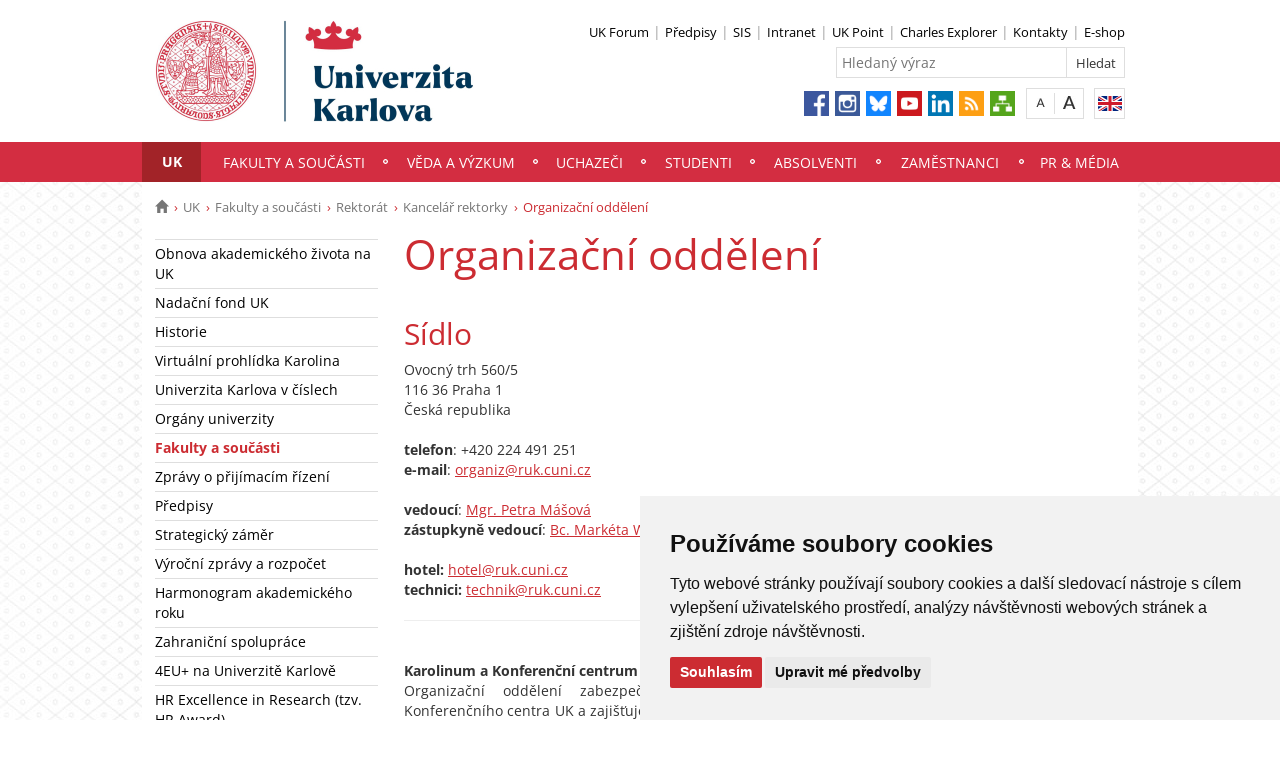

--- FILE ---
content_type: text/html; charset=UTF-8
request_url: https://cuni.cz/UK-654.html
body_size: 53205
content:
<!DOCTYPE html>
<html lang="cs" data-lang="cs">
  <head>
  
<style>

.cc-nb-reject {
  display: none;
}

.cc-cp-foot-byline {
  visibility: hidden;
}

.cc-nb-okagree, .cc-cp-foot-save {
  background-color: #CC2C32 !important;
}

.paging li::before {
  content: none !important;
}
</style>

<!-- Cookie Consent by https://www.FreePrivacyPolicy.com -->
<script type="text/javascript" src="newlayout/js/cookie-consent.js" charset="UTF-8"></script>
<script type="text/javascript" charset="UTF-8">
document.addEventListener('DOMContentLoaded', function () {
cookieconsent.run({"notice_banner_type":"simple","consent_type":"express","palette":"light","language":"cs","page_load_consent_levels":["strictly-necessary"],"notice_banner_reject_button_hide":false,"preferences_center_close_button_hide":false,"website_name":""});
});
</script>














<!-- Matomo Tag Manager -->
<script>
var _mtm = window._mtm = window._mtm || [];
_mtm.push({'mtm.startTime': (new Date().getTime()), 'event': 'mtm.Start'});
var d=document, g=d.createElement('script'), s=d.getElementsByTagName('script')[0];
g.async=true; g.src='https://atlas.is.cuni.cz/matomo/js/container_CPOJRu6k.js'; s.parentNode.insertBefore(g,s);
</script>
<!-- End Matomo Tag Manager -->


<!-- Vyžadované -->
<script type="text/plain" cookie-consent="strictly-necessary"></script>
<!-- end of Vyžadované-->


<!-- Analytické -->
<script type="text/plain" cookie-consent="tracking">(function(w,d,s,l,i){w[l]=w[l]||[];w[l].push({'gtm.start':
    new Date().getTime(),event:'gtm.js'});var f=d.getElementsByTagName(s)[0],
    j=d.createElement(s),dl=l!='dataLayer'?'&l='+l:'';j.async=true;j.src=
    'https://www.googletagmanager.com/gtm.js?id='+i+dl;f.parentNode.insertBefore(j,f);
    })(window,document,'script','dataLayer','GTM-NNHH3F6');</script>
<!-- end of Analytické-->


<!-- Sociální sítě a reklama -->


<script type="text/plain" cookie-consent="targeting"></script>
<!-- end of Sociální sítě-->

<!-- End Cookie Consent -->

      <script src="newlayout/js/jquery-3.7.1.min.js"></script>
<!--    <script src="newlayout/js/jquery-3.7.1.min.js"></script>-->
<!--    <script src="newlayout/js/jquery.min.js"></script>-->
    <!--link href='https://fonts.googleapis.com/css?family=Open+Sans:400,800,700,300&amp;subset=latin,cyrillic-ext,latin-ext,cyrillic' rel='stylesheet' type='text/css'-->
    <!--link href="https://fonts.googleapis.com/css?family=Open+Sans+Condensed:300,700|Open+Sans:300,400,600,700&amp;subset=cyrillic,cyrillic-ext,latin-ext" rel="stylesheet"-->
    <!--link href="https://fonts.googleapis.com/css?family=Lora:400,400i,700,700i&amp;subset=cyrillic,cyrillic-ext,latin-ext" rel="stylesheet"--> 
    <link href='newlayout/css/fonts.css' rel='stylesheet' type='text/css'>
    <!--link href='newlayout/js/opensans.css' rel='stylesheet' type='text/css'-->
    <meta charset="utf-8">
  	<meta http-equiv="X-UA-Compatible" content="IE=edge">
            <meta name="zoom-domain-verification" content="ZOOM_verify__XFH2RT7TX-mZRoA7e_l5Q">
     
                          
      
             
	        <title>Organizační oddělení - Univerzita Karlova</title>
        <!-- bxSlider Javascript file -->
<!--          -->
      <script src="newlayout/js/jquery.bxslider/jquery.bxslider.4.2.15.min.js"></script>
                <!--    <script src="newlayout/js/jquery-3.7.1.min.js"></script>-->
<!--          <script src="newlayout/js/jquery.bxslider/jquery.bxslider.min.js"></script>-->
          <!-- bxSlider CSS file -->
      <link href="newlayout/js/jquery.bxslider/jquery.bxslider.css" rel="stylesheet" >
      <link rel="stylesheet" type="text/css" media="all" href="events/jsDatePick_ltr.min.css" />

    <!-- collapsujici komponenta     -->
    <script src="https://cuni.cz/cuni_new_web/dist/js/apps/Collapse.min.js?v1.8"></script>
    <link href="https://cuni.cz/cuni_new_web/dist/css/global/collapse.min.css?v1.5" rel="stylesheet" />
    <!-- medailonky   -->
      <script src="https://cuni.cz/cuni_new_web/dist/js/apps/SimpleCollapse.min.js?v1.9"></script>
      <link href="https://cuni.cz/cuni_new_web/dist/css/global/medailon.min.css?v1.9.4" rel="stylesheet"/>

	    <link rel="shortcut icon" href="newlayout/UK-favicon-32x32px.png" type="image/x-icon">
    <!--script src="https://html5shim.googlecode.com/svn/trunk/html5.js"></script-->
	
	  	<link rel="stylesheet" type="text/css" href="newlayout/css/additional.css?v3.7.7">
	<link rel="stylesheet" type="text/css" href="newlayout/css/CC2C32.css?v17.7">
	<link href="newlayout/css/print.css?v=1.1" rel="stylesheet" type="text/css" media="print">
	
	
	<script src="newlayout/js/makeActiveEmail1.js"></script>
	<script src="newlayout/js/calendar.js"></script>
	  
	  <script type="text/javascript" src="events/jsDatePick.min.1.3.cz.js"></script>
	  	  <script type="text/javascript" src="events/default.js"></script>
    <!-- HTML5 Shim and Respond.js IE8 support of HTML5 elements and media queries -->
    <!-- WARNING: Respond.js doesn't work if you view the page via file:// -->
    <!--[if lt IE 9]>
        <script src="https://oss.maxcdn.com/html5shiv/3.7.2/html5shiv.min.js"></script>
        <script src="https://oss.maxcdn.com/respond/1.4.2/respond.min.js"></script>
    <![endif]-->
     
   
       
    <meta property="og:title" content="Organizační oddělení" />
  	<meta property="og:type" content="article" />
  	  	 <meta property="og:url" content="https://cuni.cz/UK-654.html"/>
       	    <meta property="og:image" content="https://cuni.cz/newlayout/images/logosoc.png" />
      	 <meta property="og:site_name" content="Univerzita Karlova"/>   
      
 	    


  </head>

<body data-lang='cs'>
      <!-- Google Tag Manager (noscript) -->
      <!--<noscript><iframe src="https://www.googletagmanager.com/ns.html?id=GTM-NNHH3F6"
      height="0" width="0" style="display:none;visibility:hidden"></iframe></noscript>-->
      <!-- End Google Tag Manager (noscript) -->

        





        <!--<p style="font-size: 0.85em;
                color: white;
                z-index: 100;
                background: #cccccc;
                text-align: center;
                padding: 5px;
            ">Pilotní projekt webových stránek UK. Vaše podněty a přípomínky zasílejte na adresu webmaster@cuni.cz, děkujeme.</p>
            -->
      <div class="container-fluid headerHolder">


    <div class="container headerSubHolder" style="position: relative">
      <div class="row">
        <header>
          <div class="col-md-7">
            <div class="logo">
              <a href="UK-1.html"><img src="UK-1-version1-afoto.jpg" class="logoSize mobileLogoSize" alt="Homepage - Univerzita Karlova"></a>
            </div>
          </div>
          <div class="col-md-1">
          </div>
          <div class="menu-icon" onclick="$('.header-col').toggle(3)">
            <img src="newlayout/images/menu.png" width="45">
          </div>
          <div class="header-col">
            <div class="topHeaderMenu">
              <ul>      <li>
      	     <a href="https://www.ukforum.cz" target="_blank">UK Forum</a>
        	  </li>
         <li>
      	     <a href="UK-104.html" target="_blank">Předpisy</a>
        	  </li>
         <li>
      	     <a href="http://is.cuni.cz/studium" target="_blank">SIS</a>
        	  </li>
         <li>
      	     <a href="https://intranet.cuni.cz/" target="_blank">Intranet</a>
        	  </li>
         <li>
      	     <a href="https://www.ipsc.cuni.cz/IPSC-1.html" target="_blank">UK Point</a>
        	  </li>
         <li>
      	     <a href="https://explorer.cuni.cz/class?query=Python" target="_blank">Charles Explorer</a>
        	  </li>
         <li>
      	     <a href="http://is.cuni.cz/webapps/whois2" target="_blank">Kontakty</a>
        	  </li>
         <li>
      	     <a href="http://shop.cuni.cz/index.php" target="_blank">E-shop</a>
        	  </li>
   </ul>              <div class="clear"></div>
            </div>
            <div class="clear"></div>
                        <div class="topHeaderSearchForm">
              <form action="?UK-1.html">
                <input type="text" name="q" placeholder="Hledaný výraz">
                <input type="submit" name="" value="Hledat">
              </form>
              <div class="clear"></div>
            </div>
                                    <div class="topHeaderLanguage">
			  <a href="https://cuni.cz/UKEN-257.html" class="langEn lang" title="English"></a>
		              <div class="clear"></div>
            </div>
            <div class="topHeaderFontChager">
              <a href="" class="smaller" title="Show standard-size font"></a>
              <div class="spacer"></div>
              <a href="" class="bigger" title="Show bigger-size font"></a>
            </div>
            <div class="topHeaderSocialIcon">
              <ul>
			    <li><a href="https://www.facebook.com/UniverzitaKarlova"><img src="newlayout/images/fb.png" height="25" alt="Facebook"></a></li>
		<li><a href="https://www.instagram.com/unikarlova/?hl=cs"><img src="newlayout/images/instagram.png" height="25" alt="Instagram"></a></li>
                <li><a href="https://bsky.app/profile/unikarlova.cuni.cz"><img src="newlayout/images/bluesky.png" height="25" alt="Twitter"></a></li>
		<li><a href="https://www.youtube.com/user/UniKarlova"><img src="newlayout/images/youtube.png" height="25" alt="YouTube"></a></li>
		<li><a href="https://www.linkedin.com/edu/school?id=11709"><img src="newlayout/images/linked-in.png" height="25" alt="LinkedIn"></a></li>
		<li><a href="http://www.cuni.cz/rsshome.php?web=UK"><img src="newlayout/images/rss-icon.png" height="25" alt="RSS"></a></li>
		<li><a href="UK-1.html?navigator=yes"><img src="newlayout/images/navigator.png" height="25" alt="Navigator"></a></li>
		              </ul>
            </div>
                                  </div>
        </header>
      </div>
    </div>

  </div>
    <div class="menuStickFix mobileMenuWrapper">
  <div class="container-fluid mainNavHolder">
    <div class="container">
      <div class="row">
        <nav class="mainNav">
          <ul>         <li class="active">
       	   	     <a class="mobileLinkInMenu" href="UK-4.html"  >UK</a>
		 			<div class="submenu">
			    <ul>										<li>
					 <a class="wrap" href="UK-13726.html" >Obnova akademického života na UK</a>
				  </li>
														<li>
					 <a class="wrap" href="https://nf.cuni.cz/NFN-1.html" >Nadační fond UK</a>
				  </li>
														<li>
					 <a class="wrap" href="http://www.cuni.cz/UK-103.html" >Historie</a>
				  </li>
														<li>
					 <a class="wrap" href="UK-12521.html" >Virtuální prohlídka Karolina</a>
				  </li>
														<li>
					 <a class="wrap" href="UK-4054.html" >Univerzita Karlova v číslech</a>
				  </li>
														<li>
					 <a class="wrap" href="UK-20.html" >Orgány univerzity</a>
				  </li>
														<li>
					 <a class="wrap" href="UK-765.html" >Fakulty a součásti</a>
				  </li>
									</ul><ul>					<li>
					 <a class="wrap" href="UK-2011.html" >Zprávy o přijímacím řízení</a>
				  </li>
														<li>
					 <a class="wrap" href="UK-104.html" >Předpisy </a>
				  </li>
														<li>
					 <a class="wrap" href="UK-4511.html" >Strategický záměr</a>
				  </li>
														<li>
					 <a class="wrap" href="UK-8452.html" >Výroční zprávy  a rozpočet</a>
				  </li>
														<li>
					 <a class="wrap" href="UK-3952.html" >Harmonogram akademického roku</a>
				  </li>
														<li>
					 <a class="wrap" href="UK-7.html" >Zahraniční spolupráce</a>
				  </li>
														<li>
					 <a class="wrap" href="UK-11716.html" >4EU+ na Univerzitě Karlově</a>
				  </li>
														<li>
					 <a class="wrap" href="UK-8762.html" >HR Excellence in Research (tzv. HR Award)</a>
				  </li>
									</ul><ul>					<li>
					 <a class="wrap" href="UK-11730.html" >Univerzita Karlova pro Ukrajinu / Карлів університет для України</a>
				  </li>
														<li>
					 <a class="wrap" href="UK-6452.html" >Uznávání zahraničního vzdělání</a>
				  </li>
														<li>
					 <a class="wrap" href="https://sustain.cuni.cz/" >Udržitelný rozvoj</a>
				  </li>
														<li>
					 <a class="wrap" href="UK-11530.html" >Rovné příležitosti</a>
				  </li>
														<li>
					 <a class="wrap" href="UK-9490.html" >Etický kodex</a>
				  </li>
														<li>
					 <a class="wrap" href="UK-10836.html" >Sexualizované a genderově podmíněné násilí</a>
				  </li>
														<li>
					 <a class="wrap" href="UK-12425.html" >Ombudsmanka UK</a>
				  </li>
									</ul><ul>					<li>
					 <a class="wrap" href="UK-10706.html" >Sport na UK</a>
				  </li>
														<li>
					 <a class="wrap" href="http://muzeum.cuni.cz/MUZ-1.html" >Muzea a zahrady </a>
				  </li>
														<li>
					 <a class="wrap" href="UK-8316.html" >Insignie UK</a>
				  </li>
														<li>
					 <a class="wrap" href="UK-4436.html" >Informační systém</a>
				  </li>
														<li>
					 <a class="wrap" href="https://ai.cuni.cz/AI-1.html" >AI ve vzdělávání</a>
				  </li>
														<li>
					 <a class="wrap" href="UK-15152.html" >Kosmické aktivity UK</a>
				  </li>
														<li>
					 <a class="wrap" href="UK-13492.html" >Politika správy výzkumných dat na UK</a>
				  </li>
														<li>
					 <a class="wrap" href="UK-3187.html" >Výstavba a investiční rozvoj</a>
				  </li>
														<li>
					 <a class="wrap" href="https://tarantula.ruk.cuni.cz/OPP-1.html" >Projektová podpora</a>
				  </li>
														<li>
					 <a class="wrap" href="UK-4058.html" >Zajišťování a vnitřní hodnocení kvality</a>
				  </li>
														<li>
					 <a class="wrap" href="UK-125.html" >Úřední deska</a>
				  </li>
														<li>
					 <a class="wrap" href="https://zakazky.cuni.cz" >Veřejné zakázky </a>
				  </li>
														<li>
					 <a class="wrap" href="UK-9056.html" >Ochrana osobních údajů (GDPR)</a>
				  </li>
														<li>
					 <a class="wrap" href="UK-11722.html" >Oznamování porušení práva Unie</a>
				  </li>
														<li>
					 <a class="wrap" href="UK-11969.html" >Používání cookies</a>
				  </li>
														<li>
					 <a class="wrap" href="UK-11805.html" >Protivlivový manuál</a>
				  </li>
														<li>
					 <a class="wrap" href="https://bezpecnostni.cuni.cz/BEZP-1.html" >Bezpečnost na UK</a>
				  </li>
														<li>
					 <a class="wrap" href="https://security.cuni.cz/cs/"  target="_blank">Kyberbezpečnost na UK</a>
				  </li>
														<li>
					 <a class="wrap" href="UK-8802.html" >Konferenční prostory</a>
				  </li>
														<li>
					 <a class="wrap" href="UK-2000.html" >Kontakt</a>
				  </li>
				<li></li></ul>
			</div>
		 	  </li>
            <li>
       	   	     <a class="mobileLinkInMenu" href="UK-765.html"  >Fakulty a součásti</a>
		 	  </li>
            <li>
       	   	     <a class="mobileLinkInMenu" href="UK-6.html"  >Věda a výzkum</a>
		 			<div class="submenu">
			    <ul>										<li>
					 <a class="wrap" href="UK-12210.html" >ERC na UK</a>
				  </li>
														<li>
					 <a class="wrap" href="UK-12211.html" >Financování vědy</a>
				  </li>
														<li>
					 <a class="wrap" href="UK-9969.html" >Hodnocení tvůrčí činnosti</a>
				  </li>
														<li>
					 <a class="wrap" href="https://cuni.cz/UK-11716.html"  target="_blank">4EU+ Aliance</a>
				  </li>
														<li>
					 <a class="wrap" href="UK-113.html" >Ocenění ve vědě a výzkumu</a>
				  </li>
														<li>
					 <a class="wrap" href="UK-3984.html" >Docenti, Profesoři, Akademické kvalifikace</a>
				  </li>
														<li>
					 <a class="wrap" href="UK-11118.html" >Platforma postdoktorandů</a>
				  </li>
									</ul><ul>					<li>
					 <a class="wrap" href="UK-29.html" >Kontakty</a>
				  </li>
				<li></li></ul>
			</div>
		 	  </li>
            <li>
       	   	     <a class="mobileLinkInMenu" href="http://nakarlovku.cz/"  >Uchazeči</a>
		 	  </li>
            <li>
       	   	     <a class="mobileLinkInMenu" href="UK-5.html"  >Studenti</a>
		 			<div class="submenu">
			    <ul>										<li>
					 <a class="wrap" href="UK-6365.html" >Studium</a>
				  </li>
														<li>
					 <a class="wrap" href="UK-6416.html" >Praktické informace</a>
				  </li>
														<li>
					 <a class="wrap" href="UK-6417.html" >Studium v zahraničí</a>
				  </li>
														<li>
					 <a class="wrap" href="UK-6364.html" >Studentský život</a>
				  </li>
														<li>
					 <a class="wrap" href="UK-6363.html" >Podpora</a>
				  </li>
														<li>
					 <a class="wrap" href="https://ipsc.cuni.cz/IPSC-1.html" >UK Point</a>
				  </li>
														<li>
					 <a class="wrap" href="https://ukpoint.cuni.cz/IPSC-884.html"  target="_blank">Poradny</a>
				  </li>
				<li></li></ul>
			</div>
		 	  </li>
            <li>
       	   	     <a class="mobileLinkInMenu" href="UK-12758.html"  >Absolventi</a>
		 			<div class="submenu">
			    <ul>										<li>
					 <a class="wrap" href="UK-12759.html" >O Klubu Alumni Univerzity Karlovy</a>
				  </li>
														<li>
					 <a class="wrap" href="https://cuni.cz/UK-1.html"  target="_blank">Aktuality</a>
				  </li>
														<li>
					 <a class="wrap" href="https://cczv.cuni.cz/CCZV-1.html"  target="_blank">Celoživotní vzdělávání</a>
				  </li>
														<li>
					 <a class="wrap" href="UK-12771.html"  target="_blank">Benefity a slevy</a>
				  </li>
														<li>
					 <a class="wrap" href="https://nf.cuni.cz/NFN-21.html"  target="_blank">Nadační fond</a>
				  </li>
														<li>
					 <a class="wrap" href="https://shop.cuni.cz/cs/"  target="_blank">E-shop</a>
				  </li>
														<li>
					 <a class="wrap" href="https://cuni.cz/UK-331.html"  target="_blank">Kariéra na Univerzitě Karlově</a>
				  </li>
									</ul><ul>					<li>
					 <a class="wrap" href="UK-9205.html" >Přiznávání akademických titulů</a>
				  </li>
				<li></li></ul>
			</div>
		 	  </li>
            <li>
       	   	     <a class="mobileLinkInMenu" href="UK-9.html"  >Zaměstnanci</a>
		 			<div class="submenu">
			    <ul>										<li>
					 <a class="wrap" href="UK-1560.html" >Kariéra na UK</a>
				  </li>
														<li>
					 <a class="wrap" href="UK-10056.html" >Příručka pro zaměstnance</a>
				  </li>
														<li>
					 <a class="wrap" href="UK-9945.html" >Benefity</a>
				  </li>
														<li>
					 <a class="wrap" href="UK-8434.html" >Vzdělávání zaměstnanců</a>
				  </li>
														<li>
					 <a class="wrap" href="UK-3961.html" >Zahraniční mobilita zaměstnanců</a>
				  </li>
														<li>
					 <a class="wrap" href="https://cczv.cuni.cz/CCZV-1.html"  target="_blank">Centrum celoživotního vzdělávání</a>
				  </li>
														<li>
					 <a class="wrap" href="http://ipsc.cuni.cz/IPSC-1.html" >UK Point</a>
				  </li>
									</ul><ul>					<li>
					 <a class="wrap" href="UK-1452.html" >Průkazy</a>
				  </li>
														<li>
					 <a class="wrap" href="UK-2628.html" >Kolektivní smlouva</a>
				  </li>
														<li>
					 <a class="wrap" href="https://intranet.cuni.cz/Stranka/6a9db9b5-44aa-477a-ae4b-7bca4549aac3" >Příprava studijních programů</a>
				  </li>
														<li>
					 <a class="wrap" href="https://swc.cuni.cz/UKSWC-1.html" >Staff Welcome Centre</a>
				  </li>
														<li>
					 <a class="wrap" href="UK-13580.html" >Interní komunikace Univerzity Karlovy</a>
				  </li>
														<li>
					 <a class="wrap" href="UK-13722.html" >Mailový podpis</a>
				  </li>
														<li>
					 <a class="wrap" href="UK-13888.html" >Intranet UK</a>
				  </li>
				<li></li></ul>
			</div>
		 	  </li>
            <li>
       	   	     <a class="mobileLinkInMenu" href="UK-17.html"  >PR & média</a>
		 			<div class="submenu">
			    <ul>										<li>
					 <a class="wrap" href="UK-5808.html" >Veřejnost</a>
				  </li>
														<li>
					 <a class="wrap" href="UK-3291.html" >Média</a>
				  </li>
														<li>
					 <a class="wrap" href="UK-5805.html" >Publikace & projekty</a>
				  </li>
														<li>
					 <a class="wrap" href="https://pr.cuni.cz/PR-12.html" >Kontakty</a>
				  </li>
				<li></li></ul>
			</div>
		 	  </li>
   </ul>        </nav>
      </div>
	  
    </div>
  </div>
</div>
    <div class="container pageHolder">
        
<div class="row ">
        <div class="col-md-12  " >
                <div class="breacrump">
            <ul>
	<li class="firstbreacrump"><a href="/UK-1.html" title="Homepage"><span class="glyphicon glyphicon-home" aria-hidden="true"></span></a></li>
	<li><a href="UK-4.html">UK</a></li><li><a href="UK-765.html">Fakulty a součásti</a></li><li><a href="UK-1458.html">Rektorát</a></li><li><a href="UK-640.html">Kancelář rektorky</a></li>		<li class="lastbreacrump">Organizační oddělení</li>
	<!--<li>Tato stránka</li>-->
	</ul>        </div>
            </div>
</div>

        <div class="row content-flex">
    <div class="dleft  ">
                    <div class="col-md-3 d-none"></div>
                        <div class="col-md-3 printNav w-inherit">
            <nav class="leftMainNav t-0">
                <ul>        <li class="inactiveMenu">
                        <a href="UK-13726.html" class="inactiveMenu" >Obnova akademického života na UK</a>
                    </li>
                <li class="inactiveMenu">
                        <a href="https://nf.cuni.cz/NFN-1.html" class="inactiveMenu" >Nadační fond UK</a>
                    </li>
                <li class="inactiveMenu">
                        <a href="http://www.cuni.cz/UK-103.html" class="inactiveMenu" >Historie</a>
                    </li>
                <li class="inactiveMenu">
                        <a href="UK-12521.html" class="inactiveMenu" >Virtuální prohlídka Karolina</a>
                    </li>
                <li class="inactiveMenu">
                        <a href="UK-4054.html" class="inactiveMenu" >Univerzita Karlova v číslech</a>
                    </li>
                <li class="inactiveMenu">
                        <a href="UK-20.html" class="inactiveMenu" >Orgány univerzity</a>
                    </li>
                <li class="active">
                        <a href="UK-765.html" class="inactiveMenu" >Fakulty a součásti</a>
            <ul></ul>        </li>
                <li class="inactiveMenu">
                        <a href="UK-2011.html" class="inactiveMenu" >Zprávy o přijímacím řízení</a>
                    </li>
                <li class="inactiveMenu">
                        <a href="UK-104.html" class="inactiveMenu" >Předpisy </a>
                    </li>
                <li class="inactiveMenu">
                        <a href="UK-4511.html" class="inactiveMenu" >Strategický záměr</a>
                    </li>
                <li class="inactiveMenu">
                        <a href="UK-8452.html" class="inactiveMenu" >Výroční zprávy  a rozpočet</a>
                    </li>
                <li class="inactiveMenu">
                        <a href="UK-3952.html" class="inactiveMenu" >Harmonogram akademického roku</a>
                    </li>
                <li class="inactiveMenu">
                        <a href="UK-7.html" class="inactiveMenu" >Zahraniční spolupráce</a>
                    </li>
                <li class="inactiveMenu">
                        <a href="UK-11716.html" class="inactiveMenu" >4EU+ na Univerzitě Karlově</a>
                    </li>
                <li class="inactiveMenu">
                        <a href="UK-8762.html" class="inactiveMenu" >HR Excellence in Research (tzv. HR Award)</a>
                    </li>
                <li class="inactiveMenu">
                        <a href="UK-11730.html" class="inactiveMenu" >Univerzita Karlova pro Ukrajinu / Карлів університет для України</a>
                    </li>
                <li class="inactiveMenu">
                        <a href="UK-6452.html" class="inactiveMenu" >Uznávání zahraničního vzdělání</a>
                    </li>
                <li class="inactiveMenu">
                        <a href="https://sustain.cuni.cz/" class="inactiveMenu" >Udržitelný rozvoj</a>
                    </li>
                <li class="inactiveMenu">
                        <a href="UK-11530.html" class="inactiveMenu" >Rovné příležitosti</a>
                    </li>
                <li class="inactiveMenu">
                        <a href="UK-9490.html" class="inactiveMenu" >Etický kodex</a>
                    </li>
                <li class="inactiveMenu">
                        <a href="UK-10836.html" class="inactiveMenu" >Sexualizované a genderově podmíněné násilí</a>
                    </li>
                <li class="inactiveMenu">
                        <a href="UK-12425.html" class="inactiveMenu" >Ombudsmanka UK</a>
                    </li>
                <li class="inactiveMenu">
                        <a href="UK-10706.html" class="inactiveMenu" >Sport na UK</a>
                    </li>
                <li class="inactiveMenu">
                        <a href="http://muzeum.cuni.cz/MUZ-1.html" class="inactiveMenu" >Muzea a zahrady </a>
                    </li>
                <li class="inactiveMenu">
                        <a href="UK-8316.html" class="inactiveMenu" >Insignie UK</a>
                    </li>
                <li class="inactiveMenu">
                        <a href="UK-4436.html" class="inactiveMenu" >Informační systém</a>
                    </li>
                <li class="inactiveMenu">
                        <a href="https://ai.cuni.cz/AI-1.html" class="inactiveMenu" >AI ve vzdělávání</a>
                    </li>
                <li class="inactiveMenu">
                        <a href="UK-15152.html" class="inactiveMenu" >Kosmické aktivity UK</a>
                    </li>
                <li class="inactiveMenu">
                        <a href="UK-13492.html" class="inactiveMenu" >Politika správy výzkumných dat na UK</a>
                    </li>
                <li class="inactiveMenu">
                        <a href="UK-3187.html" class="inactiveMenu" >Výstavba a investiční rozvoj</a>
                    </li>
                <li class="inactiveMenu">
                        <a href="https://tarantula.ruk.cuni.cz/OPP-1.html" class="inactiveMenu" >Projektová podpora</a>
                    </li>
                <li class="inactiveMenu">
                        <a href="UK-4058.html" class="inactiveMenu" >Zajišťování a vnitřní hodnocení kvality</a>
                    </li>
                <li class="inactiveMenu">
                        <a href="UK-125.html" class="inactiveMenu" >Úřední deska</a>
                    </li>
                <li class="inactiveMenu">
                        <a href="https://zakazky.cuni.cz" class="inactiveMenu" >Veřejné zakázky </a>
                    </li>
                <li class="inactiveMenu">
                        <a href="UK-9056.html" class="inactiveMenu" >Ochrana osobních údajů (GDPR)</a>
                    </li>
                <li class="inactiveMenu">
                        <a href="UK-11722.html" class="inactiveMenu" >Oznamování porušení práva Unie</a>
                    </li>
                <li class="inactiveMenu">
                        <a href="UK-11969.html" class="inactiveMenu" >Používání cookies</a>
                    </li>
                <li class="inactiveMenu">
                        <a href="UK-11805.html" class="inactiveMenu" >Protivlivový manuál</a>
                    </li>
                <li class="inactiveMenu">
                        <a href="https://bezpecnostni.cuni.cz/BEZP-1.html" class="inactiveMenu" >Bezpečnost na UK</a>
                    </li>
                <li class="inactiveMenu">
                        <a href="https://security.cuni.cz/cs/" class="inactiveMenu"  target="_blank">Kyberbezpečnost na UK</a>
                    </li>
                <li class="inactiveMenu">
                        <a href="UK-8802.html" class="inactiveMenu" >Konferenční prostory</a>
                    </li>
                <li class="inactiveMenu">
                        <a href="UK-2000.html" class="inactiveMenu" >Kontakt</a>
                    </li>
        </ul>            </nav>
        </div>
    <div class="col-md-12 titleMainMobile" style="display: none">
        <h1>Organizační oddělení</h1>        </div>
            </div>
        <div class="dright   " >
        <div class="col-md-9 titleMain w-100">
            <h1>Organizační oddělení</h1>        </div>
                
                <div class="col-md-9 printHelp w-inherit">
                    <div class="pageContent ">
                <div class="anchorDiv" id="1"></div><div class="overflowHidden">
<h2> S&iacute;dlo</h2>
<p align="left">Ovocn&yacute; trh 560/5 </p>
<p align="left">116 36  Praha 1</p>
<p align="left">Česk&aacute; republika</p>
<br>
<p align="left">
<b>telefon</b>: +420 224 491 251</p>
<p align="left">
<b>e-mail</b>: <noscript>
<a href="mailto:" class="i-email">[e-mail]</a>
</noscript>
<script>document.write("<a href='mailto:");document.write("o"+"r"+"g"+"a"+"n"+"i"+"z"+"@"+"r"+"u"+"k"+"."+"c"+"u"+"n"+"i"+"."+"c"+"z");document.write("' class='i-email'>");document.write("o"+"r"+"g"+"a"+"n"+"i"+"z"+"@"+"r"+"u"+"k"+"."+"c"+"u"+"n"+"i"+"."+"c"+"z");document.write("</a>");</script>
</p>
<br>
<p align="left">
<b>vedouc&iacute;</b>: <a href="https://is.cuni.cz/webapps/whois2/?_______MG___q=petra+m%C3%A1%C5%A1ov%C3%A1&amp;_______MG___s=on&amp;_______MG___o=&amp;_______MG___f-group___f-text=&amp;_______MG___f-group___f=&amp;_______BG___OK=Hledej&amp;_sessionId=498625&amp;lang=cs" target="_blank">Mgr. Petra M&aacute;šov&aacute;</a>
</p>
<p align="left">
<b>z&aacute;stupkyně vedouc&iacute;</b>: <a href="https://is.cuni.cz/webapps/whois2/osoba/1580564145147615/?lang=cs" target="_blank">Bc. Mark&eacute;ta Widimsk&aacute;</a>
</p>
<br>
<p align="left">
<b>hotel:</b>
<noscript>
<a href="mailto:" class="i-email">[e-mail]</a>
</noscript>
<script>document.write("<a href='mailto:");document.write("h"+"o"+"t"+"e"+"l"+"@"+"r"+"u"+"k"+"."+"c"+"u"+"n"+"i"+"."+"c"+"z");document.write("' class='i-email'>");document.write("h"+"o"+"t"+"e"+"l"+"@"+"r"+"u"+"k"+"."+"c"+"u"+"n"+"i"+"."+"c"+"z");document.write("</a>");</script>
</p>
<p align="left">
<b>technici:</b>
<noscript>
<a href="mailto:" class="i-email">[e-mail]</a>
</noscript>
<script>document.write("<a href='mailto:");document.write("@");document.write("' class='i-email'>");document.write("t"+"e"+"c"+"h"+"n"+"i"+"k"+"@"+"r"+"u"+"k"+"."+"c"+"u"+"n"+"i"+"."+"c"+"z");document.write("</a>");</script>
</p>
<p align="left"><hr></p>
<br>
<p align="left">
<b>Karolinum a Konferenčn&iacute; centrum UK</b>
</p>
<p align="left">Organizačn&iacute; oddělen&iacute; zabezpečuje provoz historick&eacute; č&aacute;sti <a href="https://cuni.cz/uk-1436.html" target="_blank">Karolina</a> a Konferenčn&iacute;ho centra UK a zajišťuje akce poř&aacute;dan&eacute; org&aacute;ny univerzity. Informace o obsazenosti prostor naleznete v <a href="https://is.cuni.cz/rezervace/calendar/month" target="_blank">rezervačn&iacute;m syst&eacute;mu Karolina</a>. Informačn&iacute; brožura v česk&eacute;m a anglick&eacute;m jazyce, ve kter&eacute; najdete podrobn&yacute; přehled s&aacute;lů, audiovizu&aacute;ln&iacute; techniky a možnosti pron&aacute;jmu je um&iacute;stěna na st&aacute;nce <a href="https://www.cuni.cz/UK-8802.html" target="_blank">Konferenčn&iacute; prostory</a>. Komplexn&iacute; představu o um&iacute;stěn&iacute; s&aacute;lů v r&aacute;mci jednotliv&yacute;ch pater si můžete udělat d&iacute;ky interaktivn&iacute; <a href="https://cuni.cz/UK-12521.html" target="_blank">3D prohl&iacute;dce</a>, kter&aacute; nab&iacute;z&iacute; i popisky a funkci měřen&iacute; d&eacute;lek.</p>
<p align="left">
<i>Kontaktn&iacute; osoba:</i> <a href="http://is.cuni.cz/webapps/id/1580564145147615/" target="_blank">Bc. Mark&eacute;ta Widimsk&aacute;</a>
</p>
<p align="left">
<script type="text/javascript" src="files/svcore/js/simpleviewer.js"></script><script type="text/javascript">
  		$(document).ready(function () {
  			SV.simpleviewer.load('Ab25f47c5aa6f4d3ca5d6ffda8ad625bf', '693', '725', 'FFFFFF',true,{galleryURL: 'UK-654-version1-gallery_Ab25f47c5aa6f4d3ca5d6ffda8ad625bf.xml', baseURL: '/'});
  		});
  		</script>
<div class="galleryDiv" id="Ab25f47c5aa6f4d3ca5d6ffda8ad625bf"></div>
</p>
<p align="left">
<b>V&yacute;stavn&iacute; prostory Kř&iacute;žov&eacute; chodby</b>
</p>
<p align="left">V&yacute;stavn&iacute; s&iacute;ň v př&iacute;zem&iacute; Karolina se nach&aacute;z&iacute; na 459 m<sup>2</sup> Kř&iacute;žov&eacute; chodby. Na v&yacute;běr realizovan&yacute;ch projektů dohl&iacute;ž&iacute; univerzitn&iacute; Historick&aacute; komise, kter&aacute; schvaluje všechny předložen&eacute; z&aacute;měry. V&yacute;znamn&yacute;m organiz&aacute;torem v&yacute;stav je i př&iacute;mo sama univerzita, kter&aacute; připravuje tematicky zaměřen&eacute; v&yacute;stavy věnovan&eacute; v&yacute;znamn&yacute;m v&yacute;roč&iacute;m spojen&yacute;m s akademickou obc&iacute;. Informace o aktu&aacute;ln&iacute; v&yacute;stavě naleznete na str&aacute;nce <a href="https://muzeum.cuni.cz/MUZ-26.html" target="_blank">Expozice UK</a>.</p>
<p align="left">
<i>Kontaktn&iacute; osoba:</i> <a href="http://is.cuni.cz/webapps/whois2/osoba/1134011071794780/?lang=cs" target="_blank">Ing. Jana Pol&aacute;kov&aacute;</a>
</p>
<br>
<p align="left">
<b>St&aacute;l&aacute; expozice Historie Univerzity Karlovy a prohl&iacute;dky historick&eacute; budovy Karolina</b>
</p>
<p align="left">V prostor&aacute;ch gotick&eacute;ho sklepen&iacute; Karolina je př&iacute;stupn&aacute; st&aacute;l&aacute; expozice věnovan&aacute; dějin&aacute;m Univerzity Karlovy. Podrobnosti a informace o otev&iacute;rac&iacute; době naleznete na str&aacute;nce <a href="https://muzeum.cuni.cz/MUZ-26.html" target="_blank">Expozice UK</a>. </p>
<p align="left">
<b>Expozice je moment&aacute;lně mimo provoz</b>
</p>
<br>
<p align="left">
<b>Promoce a imatrikulace UK</b>
</p>
<p align="left">Organizačn&iacute; oddělen&iacute; zajišťuje organizaci <a href="https://www.cuni.cz/UK-6379.html" target="_blank">imatrikulac&iacute;</a> a <a href="https://www.cuni.cz/UK-3955.html" target="_blank">promoc&iacute;</a> ve Velk&eacute; aule Karolina a v Promočn&iacute; aule na Malostransk&eacute;m n&aacute;měst&iacute;. Rozvrh aktu&aacute;lně pl&aacute;novan&yacute;ch term&iacute;nů naleznete v <a href="https://is.cuni.cz/studium/promoce/index.php?do=promoce_rozvrh" target="_blank">kalend&aacute;ři promoc&iacute; v SIS</a>. Fotografick&eacute; služby během ceremoni&aacute;lů zajišťuje smluvn&iacute; partner firma <a href="https://www.promoce.cz" target="_blank">Foto Real</a>. V př&iacute;padě potřeby parkov&aacute;n&iacute; pro handicapovan&eacute; hosty zašlete pros&iacute;m ž&aacute;dost na email <noscript>
<a href="mailto:" class="i-email">[e-mail]</a>
</noscript>
<script>document.write("<a href='mailto:");document.write("s"+"b"+"z"+"."+"k"+"a"+"r"+"o"+"l"+"i"+"n"+"u"+"m"+"@"+"r"+"u"+"k"+"."+"c"+"u"+"n"+"i"+"."+"c"+"z");document.write("' class='i-email'>");document.write("S"+"p"+"r"+"á"+"v"+"y"+" "+"b"+"u"+"d"+"o"+"v"+" "+"a"+" "+"z"+"a"+"ř"+"í"+"z"+"e"+"n"+"í");document.write("</a>");</script>.</p>
<p align="left">
<i>Kontaktn&iacute; osoba:</i> <a href="http://is.cuni.cz/webapps/whois2/osoba/1410197112172931/?lang=cs" target="_blank">Mgr. Mark&eacute;ta Sedlmayerov&aacute;</a>
</p>
<br>
<p align="left">
<b>Ubytovac&iacute; zař&iacute;zen&iacute; RUK &ndash; Opitzův dům</b>
</p>
<p align="left">Ubytov&aacute;n&iacute; pro hosty UK je zajišťov&aacute;no v univerzitn&iacute;m ubytovac&iacute;m zař&iacute;zen&iacute; Opitzův dům (Celetn&aacute; 14, Praha 1). Podrobn&eacute; informace vč. poskytovan&yacute;ch služeb naleznete na str&aacute;nce <a href="UK-5642.html#1" target="">ubytov&aacute;n&iacute; pro hosty UK</a>. (Informace v anglick&eacute;m jazyce pro zahraničn&iacute; hosty na <a href="https://www.cuni.cz/UKEN-289.html#1" target="_blank">Charles University accommodation</a>). Ubytovac&iacute; zař&iacute;zen&iacute; Jinonice bylo k 1. 7. 2020 trvale uzavřeno.</p>
<p align="left">
<i>Kontaktn&iacute; osoba:</i> <a href="https://is.cuni.cz/webapps/whois2/osoba/1804615200389776/?lang=cs" target="_blank">Bc. Jana Jasanov&aacute;</a>
</p>
<br>
<p align="left">Organizačn&iacute; oddělen&iacute; zabezečuje podm&iacute;nky pro činnost <a href="https://www.cuni.cz/UK-129.html" target="_blank">Spr&aacute;vn&iacute; rady UK</a>, <a href="https://cuni.cz/UK-574.html" target="_blank">Historick&eacute; komise UK</a> a <a href="https://www.cuni.cz/UK-5554.html" target="_blank">Etick&eacute; komise UK</a>.</p>
<br>
<br>
<p align="left"><iframe width="560" height="315" src="https://www.youtube.com/embed/odF9TMe_r8Y" title="YouTube video player" frameborder="0" allow="accelerometer; autoplay; clipboard-write; encrypted-media; gyroscope; picture-in-picture" allowfullscreen></iframe></p>
<br>
<br>
<p align="left">
<b>ZAMĚSTNANCI</b>
</p>
<br>
<p align="left">
<a href="http://is.cuni.cz/webapps/id/1337670318182319/" target="_blank">Bc. Věra Barnov&aacute;</a>
</p>
<p align="left">
<noscript>
<a href="mailto:" class="i-email">[e-mail]</a>
</noscript>
<script>document.write("<a href='mailto:");document.write("v"+"e"+"r"+"a"+"."+"b"+"a"+"r"+"n"+"o"+"v"+"a"+"@"+"r"+"u"+"k"+"."+"c"+"u"+"n"+"i"+"."+"c"+"z");document.write("' class='i-email'>");document.write("v"+"e"+"r"+"a"+"."+"b"+"a"+"r"+"n"+"o"+"v"+"a"+"@"+"r"+"u"+"k"+"."+"c"+"u"+"n"+"i"+"."+"c"+"z");document.write("</a>");</script>
</p>
<p align="left">Tel.: +420 224 491 249, +420 607 016 628</p>
<p align="left">protokol, ekonomick&aacute; agenda odd., udělov&aacute;n&iacute; univerzitn&iacute;ch medail&iacute; a oceněn&iacute;, tajemnice Historick&eacute; komise UK</p>
<br>
<p align="left">
<a href="http://is.cuni.cz/webapps/whois2/osoba/1409193243069246/?lang=cs" target="_blank">PhDr. Jan Kalivoda</a>
</p>
<p align="left">
<noscript>
<a href="mailto:" class="i-email">[e-mail]</a>
</noscript>
<script>document.write("<a href='mailto:");document.write("k"+"a"+"l"+"i"+"j"+"a"+"n"+"@"+"p"+"o"+"s"+"t"+"."+"c"+"z");document.write("' class='i-email'>");document.write("k"+"a"+"l"+"i"+"j"+"a"+"n"+"@"+"p"+"o"+"s"+"t"+"."+"c"+"z");document.write("</a>");</script>
</p>
<p align="left">Tel.: +420 221 619 742</p>
<p align="left">překladatel do latinsk&eacute;ho jazyka</p>
<br>
<p align="left">
<a href="http://is.cuni.cz/webapps/id/1448286363784424/" target="_blank">Mgr. Petra M&aacute;šov&aacute;</a> - vedouc&iacute;</p>
<p align="left">
<noscript>
<a href="mailto:" class="i-email">[e-mail]</a>
</noscript>
<script>document.write("<a href='mailto:");document.write("p"+"e"+"t"+"r"+"a"+"."+"m"+"a"+"s"+"o"+"v"+"a"+"@"+"r"+"u"+"k"+"."+"c"+"u"+"n"+"i"+"."+"c"+"z");document.write("' class='i-email'>");document.write("p"+"e"+"t"+"r"+"a"+"."+"m"+"a"+"s"+"o"+"v"+"a"+"@"+"r"+"u"+"k"+"."+"c"+"u"+"n"+"i"+"."+"c"+"z");document.write("</a>");</script>
</p>
<p align="left">Tel.: +420 224 491 251</p>
<p align="left">Tel.: +420 775 345 281</p>
<p align="left">organizace akc&iacute; Kancel&aacute;ře rektorky, protokol, person&aacute;ln&iacute; a ekonomick&aacute; agenda odd.,</p>
<p align="left">tajemnice Etick&eacute; komise UK</p>
<br>
<p align="left">
<a href="https://is.cuni.cz/webapps/whois2/osoba/1902753635524420/?lang=cs" target="_blank">Kl&aacute;ra Nierostkov&aacute;</a>
</p>
<p align="left">
<noscript>
<a href="mailto:" class="i-email">[e-mail]</a>
</noscript>
<script>document.write("<a href='mailto:");document.write("k"+"l"+"a"+"r"+"a"+"."+"n"+"i"+"e"+"r"+"o"+"s"+"t"+"k"+"o"+"v"+"a"+"@"+"r"+"u"+"k"+"."+"c"+"u"+"n"+"i"+"."+"c"+"z");document.write("' class='i-email'>");document.write("k"+"l"+"a"+"r"+"a"+"."+"n"+"i"+"e"+"r"+"o"+"s"+"t"+"k"+"o"+"v"+"a"+"@"+"r"+"u"+"k"+"."+"c"+"u"+"n"+"i"+"."+"c"+"z");document.write("</a>");</script>
</p>
<p align="left">Tel.: +420 224 491 362</p>
<p align="left">organizace univerzitn&iacute;ch akc&iacute;, přijet&iacute; zahraničn&iacute;ch hostů, jmenovac&iacute; dekrety, organizace Bc. promoc&iacute; v Profesn&iacute;m domě na Mal&eacute; Straně</p>
<br>
<p align="left">
<a href="http://is.cuni.cz/webapps/whois2/osoba/1134011071794780/?lang=cs" target="_blank">Ing. Jana Pol&aacute;kov&aacute;</a>
</p>
<p align="left">
<noscript>
<a href="mailto:" class="i-email">[e-mail]</a>
</noscript>
<script>document.write("<a href='mailto:");document.write("j"+"a"+"n"+"a"+"."+"p"+"o"+"l"+"a"+"k"+"o"+"v"+"a"+"@"+"r"+"u"+"k"+"."+"c"+"u"+"n"+"i"+"."+"c"+"z");document.write("' class='i-email'>");document.write("j"+"a"+"n"+"a"+"."+"p"+"o"+"l"+"a"+"k"+"o"+"v"+"a"+"@"+"r"+"u"+"k"+"."+"c"+"u"+"n"+"i"+"."+"c"+"z");document.write("</a>");</script>
</p>
<p align="left">Tel.: +420 224 491 326</p>
<p align="left">spr&aacute;va v&yacute;stavn&iacute;ch prostor Kř&iacute;žov&eacute; chodby, organizace udělen&iacute; Dr.h.c., ekonomick&aacute; agenda odd.</p>
<br>
<p align="left">
<a href="http://is.cuni.cz/webapps/id/1580564145147615/" target="_blank">Bc. Mark&eacute;ta Widimsk&aacute;</a> - z&aacute;stupkyně vedouc&iacute;</p>
<p align="left">
<noscript>
<a href="mailto:" class="i-email">[e-mail]</a>
</noscript>
<script>document.write("<a href='mailto:");document.write("m"+"a"+"r"+"k"+"e"+"t"+"a"+"."+"w"+"i"+"d"+"i"+"m"+"s"+"k"+"a"+"@"+"r"+"u"+"k"+"."+"c"+"u"+"n"+"i"+"."+"c"+"z");document.write("' class='i-email'>");document.write("m"+"a"+"r"+"k"+"e"+"t"+"a"+"."+"w"+"i"+"d"+"i"+"m"+"s"+"k"+"a"+"@"+"r"+"u"+"k"+"."+"c"+"u"+"n"+"i"+"."+"c"+"z");document.write("</a>");</script>
</p>
<p align="left">Tel.: +420 224 491 700</p>
<p align="left">využit&iacute; Karolina a Konferenčn&iacute;ho centra UK - rezervace, kalkulace, fakturace; Rezervačn&iacute; syst&eacute;m Karolina, </p>
<br>
<p align="left">
<b>Karolinum</b>
</p>
<br>
<p align="left">
<a href="http://is.cuni.cz/webapps/whois2/osoba/1482388991692728/?lang=cs" target="_blank">Tať&aacute;na Dvoř&aacute;čkov&aacute;</a>
</p>
<p align="left">
<noscript>
<a href="mailto:" class="i-email">[e-mail]</a>
</noscript>
<script>document.write("<a href='mailto:");document.write("t"+"a"+"t"+"a"+"n"+"a"+"."+"d"+"v"+"o"+"r"+"a"+"c"+"k"+"o"+"v"+"a"+"@"+"r"+"u"+"k"+"."+"c"+"u"+"n"+"i"+"."+"c"+"z");document.write("' class='i-email'>");document.write("t"+"a"+"t"+"a"+"n"+"a"+"."+"d"+"v"+"o"+"r"+"a"+"c"+"k"+"o"+"v"+"a"+"@"+"r"+"u"+"k"+"."+"c"+"u"+"n"+"i"+"."+"c"+"z");document.write("</a>");</script>
</p>
<p align="left">Tel.: +420 224 491 632</p>
<p align="left">M&iacute;stnost: K1, Karolinum</p>
<p align="left">veden&iacute; &uacute;klidu Karolina, př&iacute;pravy s&aacute;lů a pohoštěn&iacute;</p>
<br>
<p align="left">
<a href="https://is.cuni.cz/webapps/whois2/osoba/1131807660933580/?lang=cs" target="_blank">Kamila Goroĺov&aacute;</a>
</p>
<p align="left">Tel.: +420 224 491 632</p>
<p align="left">M&iacute;stnost: K1, Karolinum</p>
<p align="left">př&iacute;prava s&aacute;lů a pohoštěn&iacute;, &uacute;klid Karolina</p>
<br>
<p align="left">
<a href="http://is.cuni.cz/webapps/whois2/osoba/1893466080728558/?lang=cs" target="_blank">Jonathan Peter Murch</a>
</p>
<p align="left">
<noscript>
<a href="mailto:" class="i-email">[e-mail]</a>
</noscript>
<script>document.write("<a href='mailto:");document.write("j"+"o"+"n"+"a"+"t"+"h"+"a"+"n"+"."+"p"+"e"+"t"+"e"+"r"+"."+"m"+"u"+"r"+"c"+"h"+"@"+"r"+"u"+"k"+"."+"c"+"u"+"n"+"i"+"."+"c"+"z");document.write("' class='i-email'>");document.write("j"+"o"+"n"+"a"+"t"+"h"+"a"+"n"+"."+"p"+"e"+"t"+"e"+"r"+"."+"m"+"u"+"r"+"c"+"h"+"@"+"r"+"u"+"k"+"."+"c"+"u"+"n"+"i"+"."+"c"+"z");document.write("</a>");</script>
</p>
<p align="left">Tel.: +420 224 491 356</p>
<p align="left">M&iacute;stnost: kancel&aacute;ř Karolinum</p>
<p align="left">technik, provoz Karolina a Konferenčn&iacute;ho centra UK</p>
<br>
<p align="left">
<a href="https://is.cuni.cz/webapps/whois2/osoba/1628473241045936/?lang=cs" target="_blank">Nikola Paggio</a>
</p>
<p align="left">
<noscript>
<a href="mailto:" class="i-email">[e-mail]</a>
</noscript>
<script>document.write("<a href='mailto:");document.write("@");document.write("' class='i-email'>");document.write("n"+"i"+"k"+"o"+"l"+"a"+"."+"p"+"a"+"g"+"g"+"i"+"o"+"@"+"r"+"u"+"k"+"."+"c"+"u"+"n"+"i"+"."+"c"+"z");document.write("</a>");</script>
</p>
<p align="left">Tel.: +420 224 491 356, +420 777 161 828</p>
<p align="left">M&iacute;stnost: kancel&aacute;ř Karolinum</p>
<p align="left">technik, provoz Karolina a Konferenčn&iacute;ho centra UK, pedel</p>
<br>
<p align="left">
<a href="https://is.cuni.cz/webapps/whois2/osoba/1998745301381111/?lang=cs" target="_blank">Jan Royt</a>
</p>
<p align="left">
<noscript>
<a href="mailto:" class="i-email">[e-mail]</a>
</noscript>
<script>document.write("<a href='mailto:");document.write("j"+"a"+"n"+"."+"r"+"o"+"y"+"t"+"2"+"@"+"r"+"u"+"k"+"."+"c"+"u"+"n"+"i"+"."+"c"+"z");document.write("' class='i-email'>");document.write("j"+"a"+"n"+"."+"r"+"o"+"y"+"t"+"2"+"@"+"r"+"u"+"k"+"."+"c"+"u"+"n"+"i"+"."+"c"+"z");document.write("</a>");</script>
</p>
<p align="left">Tel.: +420 224 491 474</p>
<p align="left">M&iacute;stnost: kancel&aacute;ř Karolinum</p>
<p align="left">organizace promoc&iacute; a imatrikulac&iacute; UK; pedel rektorky; prohl&iacute;dky historick&eacute; budovy Karolina, provoz Karolina - opravy, př&iacute;prava prostor; administrativa</p>
<br>
<p align="left">
<a href="http://is.cuni.cz/webapps/whois2/osoba/1410197112172931/?lang=cs" target="_blank">Mgr. Mark&eacute;ta Sedlmayerov&aacute;</a>
</p>
<p align="left">
<noscript>
<a href="mailto:" class="i-email">[e-mail]</a>
</noscript>
<script>document.write("<a href='mailto:");document.write("m"+"a"+"r"+"k"+"e"+"t"+"a"+"."+"s"+"e"+"d"+"l"+"m"+"a"+"y"+"e"+"r"+"o"+"v"+"a"+"@"+"r"+"u"+"k"+"."+"c"+"u"+"n"+"i"+"."+"c"+"z");document.write("' class='i-email'>");document.write("m"+"a"+"r"+"k"+"e"+"t"+"a"+"."+"s"+"e"+"d"+"l"+"m"+"a"+"y"+"e"+"r"+"o"+"v"+"a"+"@"+"r"+"u"+"k"+"."+"c"+"u"+"n"+"i"+"."+"c"+"z");document.write("</a>");</script>
</p>
<p align="left">Tel.: +420 224 491 388</p>
<p align="left">M&iacute;stnost: kancel&aacute;ř Karolinum</p>
<p align="left">vedouc&iacute; historick&eacute; budovy Karolina, administrace a organizace promoc&iacute; a imatrikulac&iacute; UK, prohl&iacute;dky historick&eacute; budovy Karolina, st&aacute;l&aacute; expozice Historie UK, z&aacute;půjčky insigni&iacute;, Spr&aacute;vn&iacute; rada UK</p>
<br>
<p align="left">
<a href="http://is.cuni.cz/webapps/whois2/osoba/1862571016901325/?lang=cs" target="_blank">Vlasta Vidov&aacute;</a>
</p>
<p align="left">Tel.: +420 224 491 632</p>
<p align="left">M&iacute;stnost: K1, Karolinum</p>
<p align="left">př&iacute;prava s&aacute;lů a pohoštěn&iacute;, &uacute;klid Karolina</p>
<br>
<p align="left">
<b>Ubytovac&iacute; zař&iacute;zen&iacute; Opitzův dům</b>
</p>
<br>
<p align="left">
<a href="https://is.cuni.cz/webapps/whois2/osoba/1804615200389776/?lang=cs" target="_blank">Bc. Jana Jasanov&aacute;</a>
</p>
<p align="left">
<noscript>
<a href="mailto:" class="i-email">[e-mail]</a>
</noscript>
<script>document.write("<a href='mailto:");document.write("j"+"a"+"n"+"a"+"."+"j"+"a"+"s"+"a"+"n"+"o"+"v"+"a"+"@"+"r"+"u"+"k"+"."+"c"+"u"+"n"+"i"+"."+"c"+"z");document.write("' class='i-email'>");document.write("j"+"a"+"n"+"a"+"."+"j"+"a"+"s"+"a"+"n"+"o"+"v"+"a"+"@"+"r"+"u"+"k"+"."+"c"+"u"+"n"+"i"+"."+"c"+"z");document.write("</a>");</script>
</p>
<p align="left">Tel.: +420 778 523 846</p>
<p align="left">M&iacute;stnost: recepce hotelu</p>
<p align="left">spr&aacute;va ubytovac&iacute;ho zař&iacute;zen&iacute; RUK Opitzův dům, rezervace, fakturace</p>
<br>
<p align="left">
<a href="https://is.cuni.cz/webapps/whois2/osoba/1048645602610948/?lang=cs" target="_blank">Ivana Kadlecov&aacute;</a>
</p>
<p align="left">Tel.: +420 224 491 256, +420 778 770 604</p>
<p align="left">M&iacute;stnost: hotel</p>
<p align="left">pokojsk&aacute; v univerzitn&iacute;m hotelu Opitzův dům</p>
<br>
<p align="left">
<a href="http://is.cuni.cz/webapps/whois2/osoba/1437897919913254/?lang=cs" target="_blank">Jiřina Ryslov&aacute;</a>
</p>
<p align="left">Tel.: +420 224 491 256, +420 778 770 604</p>
<p align="left">M&iacute;stnost: hotel</p>
<p align="left">pokojsk&aacute; v univerzitn&iacute;m hotelu Opitzův dům</p>
<br>
</div><div class="anchorDiv" id="3"></div><div class="overflowHidden"></div>
<br>            </div>
                        <div class="pageContentFooter left">
                                <span>Poslední změna: 16. říjen 2025 10:42</span>&nbsp;
                                <div class="buttons" style="margin-right: 10px">
                    <a target="_blank" rel="nofollow" href="UK-654-version1.pdf">PDF</a> <a target="_blank" rel="nofollow" href="UK-654-version1.txt">TXT</a>                    <a href="javascript:print()" class="print"><img src="newlayout/images/print-icon.jpg" alt="print"></a>
                </div>
                <div class="clear"></div>
            </div>
                                                            	    					<div class="zodpovednost" style="clear: both; margin-top: 49px; padding-top: 6px; padding-left: 10px; border-top: 1px #dedede solid;">
				<span style="font-size: 13px; color: #767676;">Za obsah stránky zodpovídá: </span>
				<span style="font-size: 13px;"><a href="https://cuni.cz/UK-654.html">Organizační oddělení</a></span>
			</div>
			            </div>
            </div>



</div>

 <div class="row contactBox"> 			<div class="col-md-4">
			  <span class="title">Máte dotaz?</span>
			  <div class="feedback">
				<form method="post" action="UK-15146.html">
				  <input type="hidden" name="page" value="654"/>
				                      <textarea name="nazor" placeholder="Napište nám svůj názor či dotaz…"></textarea>
				  				  <div class="sendWrapper">
          <input type="submit" value="odeslat">
          </div>
				</form>
			  </div>
			</div>
				<div class="col-md-4">
		  <span class="title">Kontakty</span>
		  <div class="row">
			<div class="col-md-12 bottomCell leftRightBorder">
			  <div class="anchorDiv" id="1"></div><div class="overflowHidden">
<p align="left">
<b>Univerzita Karlova</b>
</p>
<p align="left">Ovocn&yacute; trh 560/5</p>
<p align="left">Praha 1, 116 36</p>
<p align="left">Česk&aacute; republika</p>
<br>
<p align="left">Identifik&aacute;tor datov&eacute; schr&aacute;nky: piyj9b4</p>
<p align="left">
<b>IČO:&nbsp;</b>00216208&nbsp; </p>
<p align="left">
<b>DIČ:&nbsp;</b>CZ00216208</p>
<br>
<br>
</div>
<br>			  </div>
		  </div>
		</div>
				<div class="col-md-4">
		  <span class="title">Jak k nám</span>
		  <div class="row">
			<div class="col-md-12 bottomCell ">
			  <div class="anchorDiv" id="1"></div><div class="overflowHidden">
<p align="left"><iframe width="306" height="200" title="Mapa pro kontaktní adresu" src="https://www.google.com/maps/embed/v1/place?key=AIzaSyBTQ7v2408wXPLp-nAu_ifkT44_7AaCLZ0&amp;q=Univerzita+Karlova,Ovocny+trh+3" frameborder="0" scrolling="no"></iframe></p>
</div>
<br>			  </div>
		  </div>
		</div>
		</div>
</div>
<div class="container footerHolder">
  <div class="row">
    <div class="col-md-12 footer">
      <div class="copyright left">
        &copy; 2025 Univerzita Karlova		, foto: UK a Shutterstock.com						                				      </div>
      <div class="right">
        <nav class="navRight">
          <ul>
		     						            <li><a href="//cuni.cz/UK-12385.html">Prohlášení o přístupnosti</a></li>
                              	                  
			            <li><a href="UK-2000.html">Kontakty</a></li>
			                                    <li><a href="#" id="open_preferences_center">Nastavení cookies</a></li>
                        			          </ul>
        </nav>
      </div>
      <div class="scrollToTopHelper"></div>
    </div>
  </div>
</div>

<a class="scrollToTop"></a>
<script src="newlayout/js/bootstrap.min.js"></script>
<script src='/newlayout/js/altcha.2.2.4.min.js' type="module"></script>
<script src='/newlayout/js/altcha.lang.cs.min.js' type='module'></script><script src="https://cdn.jsdelivr.net/gh/altcha-org/altcha/dist_i18n/cs.min.js"></script>
            <script src="newlayout/js/web.js?v=1.0.3"></script>
</body>
</html>


--- FILE ---
content_type: text/css
request_url: https://cuni.cz/cuni_new_web/dist/css/global/medailon.min.css?v1.9.4
body_size: 3601
content:
.medailon-container{display:-webkit-box;display:-ms-flexbox;display:flex;-ms-flex-wrap:wrap;flex-wrap:wrap}.medailon-container .medailon-item{position:relative;background-color:rgba(204,44,50,.1);margin-top:100px;padding:90px 1.5rem 1.5rem}.medailon-container .medailon-item *{max-width:100%!important;text-align:left}.medailon-container .medailon-item:nth-child(even){background-color:rgba(204,44,50,.05)}.medailon-container .medailon-item .medailon-image img{width:160px;height:160px;-webkit-border-radius:50%;-moz-border-radius:50%;border-radius:50%;position:absolute;-o-object-fit:cover;object-fit:cover}.medailon-container .medailon-item .medailon-text .medailon-title>*{width:100%;text-align:left}.medailon-container .medailon-item .medailon-text .medailon-content.simple-collapse{display:none}.medailon-container.medailons-2col,.medailon-container.medailons-3col{-webkit-box-orient:horizontal;-webkit-box-direction:normal;-ms-flex-direction:row;flex-direction:row}.medailon-container.medailons-3col .medailon-item{width:33.3333333333%}.medailon-container.medailons-1col-top .medailon-item .medailon-image img,.medailon-container.medailons-2col .medailon-item .medailon-image img,.medailon-container.medailons-3col .medailon-item .medailon-image img{top:0;left:50%;transform:translateX(-50%) translateY(-50%)}.medailon-container.medailons-2col .medailon-item{width:50%}.medailon-container.medailons-1col-left,.medailon-container.medailons-1col-top{-webkit-box-orient:vertical;-webkit-box-direction:normal;-ms-flex-direction:column;flex-direction:column}.medailon-container.medailons-1col-top .medailon-item{width:100%}.medailon-container.medailons-1col-left .medailon-item{width:100%;margin-top:25px;padding:1.5rem 1.5rem 1.5rem calc(160px + 1.5rem + 1.5rem);min-height:calc(3rem + 160px)}.medailon-container.medailons-1col-left .medailon-item .medailon-image img{top:1.5rem;left:1.5rem}.medailon-container.medailons-1col-left .medailon-item .medailon-text .medailon-title>*{margin-top:0}.medailon-container.flow .medailon-item{z-index:1}.medailon-container.flow.f-left{max-width:50%!important;float:left;margin-right:10px}.medailon-container.flow.f-right{float:right;margin-left:10px;padding-right:10px;max-width:calc(50% + 10px)!important}.medailon-container.flow .medailon-text.isCollapseable .medailon-content{padding-left:24px}.medailon-container.flow .medailon-text.isCollapseable .marker::before{content:"+";width:18px;height:18px;float:left;border:1px solid #cc2c32;border-radius:3px;display:-webkit-box;display:-ms-flexbox;display:flex;-webkit-box-pack:center;-ms-flex-pack:center;justify-content:center;-webkit-box-align:center;-ms-flex-align:center;align-items:center;color:#cc2c32;margin-right:6px;padding-left:1px;font-weight:400;padding-bottom:1px;margin-top:0}.medailon-container.flow .medailon-text.isCollapseable .marker:hover{cursor:pointer}.medailon-container.flow .medailon-text.isCollapseable .marker:hover::before{border:1px solid #e37b7f;color:#e37b7f}.medailon-container.flow .medailon-text.isCollapseable .marker:hover h4,.medailon-container.flow .medailon-text.isCollapseable .marker:hover h5{color:#e37b7f}.medailon-container.flow .medailon-text.isCollapseable .medailon-title:not(.marker){margin-left:24px}.medailon-container.flow .medailon-text.isCollapseable .medailon-title.marker::before{margin-top:1px}.medailon-container.flow .medailon-text.isCollapseable.active .marker::before{content:"-";padding-bottom:2px}.pageContent:not(.fullContentWidth) .medailon-container{width:555px}.medailon-container.flow.f-left+.medailon-container.flow.f-left+p:empty{clear:both}

--- FILE ---
content_type: text/css
request_url: https://cuni.cz/newlayout/css/additional.css?v3.7.7
body_size: 52371
content:
.logoSize {
  height: 102px;
}

.content-flex .w-0 + .w-100 .fullContentWidth p > span[float="right"] {
  margin-right: 0 !important;
}

.menu-icon {
  display: none;
}
.sliderWrapper {
  margin-bottom: 5px;
}

.overflowHidden {
  oveflow: hidden;
}
.tilesContainer {
  width: 100%;
overflow: hidden;
}
.tilesContainer a {
  text-decoration: none;
}
.tilesContainer.smallerTiles {
  width: 555px;
}
.tile {
  margin-bottom: 25px;
}
.tilesContainer.smallerSpace .tile {
  margin-bottom: 13px;
}
.tilesContainer.smallerTiles .tile {
  width: 272px;
}
.tile a {
text-decoration: none;
}
.tilesContainer,
.tile:after,
.tileRow:after {
  content: "";
  display: table;
  clear: both;
}
.tilesContainer .left {
  float: left;
  width: 49%;
}
.tilesContainer .right {
  float: right;
  width: 49%;
}
.tile.button {
  text-align: center;
  display: flex;
  align-items: center;
  justify-content: center;
  color: #fff;
  font-size: 20px;
  padding-top: 13px;
  padding-bottom: 13px;
}
.tileTitle {

}
.tileContent {
margin-bottom: 13px;
}
.left .tile.sameHeight,
.right .tile.sameHeight {

}
.tile img {
  width: 100%;
}
.wide .tile {
  width: 100%;
}
.wide .tile img {
  width: 100%;
}
.tileRow {

}
.tilesContainer.smallerTiles .wide .tile {
  width: 100%;
}
.tilesContainer .tile h3  {
  width: 100%;
  text-align: left;
  font-weight: 700;
}

.tilesContainerNew {
  display: -ms-grid;
  display: grid;
  width: 720px;
  -webkit-column-gap: 13px;
     -moz-column-gap: 13px;
          column-gap: 13px;
  grid-gap: 13px;
}
.tilesContainerNew .tile img {
  max-height: 210px;
  min-height: 210px;
  -o-object-fit: cover;
  object-fit: cover;
}
.tilesContainerNew[data-lockheight="false"] {
  display: -webkit-box;
  display: -ms-flexbox;
  display: flex;
  -webkit-box-orient: horizontal;
  -webkit-box-direction: normal;
      -ms-flex-direction: row;
          flex-direction: row;
  -webkit-box-align: start;
      -ms-flex-align: start;
          align-items: start;
  -webkit-box-pack: center;
      -ms-flex-pack: center;
          justify-content: center;
  -ms-flex-negative: 0;
  flex-shrink: 0;
  -webkit-column-gap: 0;
    -moz-column-gap: 0;
    column-gap: 0;
    grid-gap: 0;
  margin: -6.5px;
  width: calc(720px + 6.5px);
}
.tilesContainerNew[data-lockheight="false"] > div {
  -webkit-box-flex: 1;
      -ms-flex: 1;
          flex: 1;
  position: relative;
  margin: 6.5px;
}
.tilesContainerNew[data-lockheight="false"] > div:last-child {
  margin-right: 0;
}
.tilesContainerNew.smallerTiles {
  width: 555px;
}
.tilesContainerNew.smallerTiles[data-lockheight="false"] {
  width: calc(555px + 6.5px);
}
.tilesContainerNew a {
  text-decoration: none;
  color: #000;
}
.tilesContainerNew a:hover {
  text-decoration: none;
  color: #000;
}
.tilesContainerNew .tile.button {
  padding-top: 0;
  padding-bottom: 0;
  height: -webkit-fit-content;
  height: -moz-fit-content;
  height: fit-content;
}
.tilesContainerNew .tile.button a {
  width: 100%;
  padding-top: 13px;
  padding-bottom: 13px;
  color: #fff;
  display: -webkit-box;
  display: -ms-flexbox;
  display: flex;
  -webkit-box-align: center;
      -ms-flex-align: center;
          align-items: center;
  -webkit-box-pack: center;
      -ms-flex-pack: center;
          justify-content: center;
  font-size: 17px;
}
.tilesContainerNew .tile.button a:hover {
  text-decoration: underline;
  color: #fff;
}
.tilesContainerNew.smallerSpace .tile {
  margin-bottom: 0;
}
.tilesContainerNew h3 {
  width: -webkit-fit-content !important;
  width: -moz-fit-content !important;
  width: fit-content !important;
  text-align: left !important;
}
.dleft.w-0 + .dright .tilesContainerNew:not(.smallerTiles)
, .tilesContainerNew.hp {
  width: 970px;
}
.dleft.w-0 + .dright .tilesContainerNew[data-lockheight="false"] {
  width: calc(970px + 6.5px);
}
.dright.no_full_width .tilesContainerNew[data-lockheight="false"],
.dleft.w-0 + .dright.no_full_width .tilesContainerNew[data-lockheight="false"] {
  width: 555px;
}
.tilesContainerNew.grid-2,
.tilesContainerNew.auto-grid-2 {
  -ms-grid-columns: 1fr 13px 1fr;
  grid-template-columns: 1fr 1fr;
}
.tilesContainerNew.grid-3,
.tilesContainerNew.auto-grid-3 {
  -ms-grid-columns: 1fr 13px 1fr 13px 1fr;
  grid-template-columns: 1fr 1fr 1fr;
}
.tilesContainerNew .tile {

}
.tilesContainerNew .tile[data-grid-column="1"] {
  -ms-grid-column: 1;
  grid-column: 1;
}
.tilesContainerNew .tile[data-grid-column="2"] {
  -ms-grid-column: 3;
  grid-column: 2;
}
.tilesContainerNew .tile[data-grid-column="3"] {
  -ms-grid-column: 5;
  grid-column: 3;
}
.tilesContainerNew .tile[data-grid-span="2"] {
  -ms-grid-column-span: 3; 
      grid-column: span 2;    
}
.tilesContainerNew .tile[data-grid-span="3"] {
  -ms-grid-column-span: 5; 
      grid-column: span 3;    
}
.tilesContainerNew.grid-2 .tile[data-grid-column="1"][data-grid-span="2"],
.tilesContainerNew.auto-grid-2 .tile[data-grid-column="1"][data-grid-span="2"] {
  
}
.tilesContainerNew.grid-2 .tile[data-grid-column="2"][data-grid-span="2"],
.tilesContainerNew.auto-grid-2 .tile[data-grid-column="2"][data-grid-span="2"] {
}
.tilesContainerNew.grid-3 .tile[data-grid-column="1"],
.tilesContainerNew.auto-grid-3 .tile[data-grid-column="1"] {
  
}
.tilesContainerNew.grid-3 .tile[data-grid-column="2"],
.tilesContainerNew.auto-grid-3 .tile[data-grid-column="2"] {

}
.tilesContainerNew.grid-3 .tile[data-grid-column="3"],
.tilesContainerNew.auto-grid-3 .tile[data-grid-column="3"] {
  
}

.breapath {
  margin-top: 5px;
}
.searchPathHolder {
  width: 100%;
}
.breacrump.empty {
  height: 18px;
}
.searchPathHolder .breacrump {
  margin-top: 5px !important;
  display: table;
}
.jcbx-glry-classic {
  background-color: #fff !important;
}
.jb-flag-large-screen-mode .jb-area-large-mode-title {
    color: #000 !important;
    opacity: 1 !important;
    display: block !important;
    text-shadow: none !important;
}

.pageContent.fullContentWidth > div > p
, .pageContent.fullContentWidth > div > div > p
, .pageContent.fullContentWidth > div > div > div > p
, .pageContent.fullContentWidth > div > div > div > div > p
, .pageContent.fullContentWidth > div > div > div > div > div > p
, .pageContent.fullContentWidth h2
, .pageContent.fullContentWidth h3
, .pageContent.fullContentWidth h4
, .pageContent.fullContentWidth h5
, .pageContent.fullContentWidth h6
, .pageContent.fullContentWidth div > ol
, .pageContent.fullContentWidth div > ul {
  width: inherit !important;
}

/**
  Zacatek FLASH news
*/
.flash_news_container {

}

.flash_news_container div.title {

}
.flash_news {

}
.flash_new_item {
  margin-top: 25px;
  display: flex;
}
.flash_new_item .type_container {
  z-index: 50;
  background-size: 1px 100%;
  background-repeat: no-repeat;
  margin-right: 10px;
  background-position: bottom;
}
.flash_new_item .type_container.info {
  background-image: linear-gradient(#7dccfc, #7dccfc);
}
.flash_new_item .type_container.warning {
  background-image: linear-gradient(#ffc000, #ffc000);
}
.flash_new_item .type_container.critical {
  background-image: linear-gradient(#ff0025, #ff0025);
}
.flash_new_item .content_container {

}
.flash_new_item:after{
  content: "";
  display: table;
  clear: both;
}
.flash_new_item.first {
  margin-top: 10px;
}
.flash_new_item .flash_head {
  display: flex;
}
.flash_more_container {
  text-align: center;
  position: relative;
  margin-top: 25px;
}
#flash_news_btn_archiv {
  position: absolute;
  right: 0;
}
#flash_news_btn_more {
  border: 1px solid;
  padding: 7px;
  text-decoration: none;
}
.medailon-container.flow.f-left,
.medailon-container.flow.f-right
{
  max-width: 200px !important;
  width: 200px;
}
.medailon-container.flow.f-right {
  margin-left: 10px;
  padding-right: 0;
}
.medailon-container .medailon-content {
  word-break: break-word;
}
.medailon-container.flow .medailon-text.isCollapseable .medailon-content {
  padding-left: 0;
}
.medailon-container.flow .medailon-text.isCollapseable .medailon-title:not(.marker) {
  margin-left: 0;
}
.medailon-container[data-color="gray"] .medailon-item {
  background-color: rgba(96, 100, 108, 0.1);
}
.medailon-container[data-color="gray"] .medailon-item:nth-child(2n) {
  background-color: rgba(96, 100, 108, 0.05);
}
.medailon-container[data-color="empty"] .medailon-item {
  background-color: #fff;
}
.medailon-container[data-color="empty"] .medailon-item:nth-child(2n) {
  background-color: #fff;
}
.collapse-root[data-color="gray"] > .collapse-item .collapse-header {
  background-color: rgba(96, 100, 108, 0.15);
}
.collapse-root[data-color="gray"] > .collapse-item .collapse-content {
  background-color: rgba(96, 100, 108, 0.04);
}
.collapse-root[data-color="gray"] > .collapse-item .collapse-header:hover {
  background-color: rgba(96, 100, 108, 0.2);
}
.collapse-root[data-color="empty"] > .collapse-item .collapse-header {
  background-color: rgba(255,255,255,0.15);
}
.collapse-root[data-color="empty"] > .collapse-item .collapse-content {
  background-color: rgba(255,255,255,0.15);
}
.collapse-root[data-color="empty"] > .collapse-item .collapse-header:hover {
  background-color: rgba(215, 215, 215, 0.2);
}
.collapse-root > .collapse-item::before {
}
.flash_new_item .flash_time_container {

}
.flash_new_item .date {
  font-size: 13px;
  color: #a0a0a0;
}
.flash_new_item .title {

}
.flash_new_item .title h2 {
  margin-top: 0;
  margin-bottom: 0;
}
.flash_new_item .content p {
  margin-top: 10px;
}
.flash_new_item .content p:last-child {
  margin-top: 0px;
}
.flash_new_item .content img {
  margin-bottom: 10px;
}
.flash_new_item .content img.left {
  float: left;
  margin-right: 10px;
}
.flash_new_item .content img.right {
  float: right;
  margin-left: 10px;
}
.flash_new_item .flash_body {
}
.flash_new_item .flash_body.last {
  padding-bottom: 0;
}
.flash_icon {
  margin-top: -1px;
  padding-top: 0px;
  background-color: white;
  border-top: 5px solid white;
  border-bottom: 10px solid white;
}
.flash_icon span {
  font-size: 80px;
}
.flash_icon .icon {
  width: 27px;
  height: 27px;
  background-size: contain;
}
.icon_info {
  background-image: url("../images/info.png");
}
.icon_warning {
  background-image: url("../images/warning.png");
}
.icon_critical {
  background-image: url("../images/critical.png");
}
.color_info {
  color: #7dccfc;
}
.color_info_border {
  border-left: 1px solid #7dccfc;
}

.color_warning {
  color: #ffc000;
}
.color_warning_border {
  border-left: 1px solid #ffc000;
}

.color_critical {
  color: #ff0025;
}
.color_critical_border {
  border-left: 1px solid #ff0025;
}

.row.relative {
  position: relative;
}
.section_image_inner {
  position: absolute !important;
  top: -90px;
  left: 252px;
  width: 741px !important;
  z-index: 2;
}
.section_image_inner.hiddenMenu {
  left: 3px;
  width: 991px !important;
}
.dright.to_section_image {
  margin-top: -90px;
  background-color: #fff;
}
.dright.to_section_image.no_full_width .titleMain::before {
  content: ' ';
  display: block;
  position: absolute;
  width: 100%;
  height: calc(100% + 20px);
  background-color: #fff;
  z-index: 0;
  top: 0;
  left: 0;
}
.dright.to_section_image.no_full_width .titleMain h1 {
  position: relative;
  z-index: 1;
}
#contentToSectionImage {
  position: relative;
  width: 100%;
}
#contentToSectionImage::before {
  content: ' ';
  display: block;
  position: absolute;
  top: 0;
  left: 0;
  width: 100%;
  height: 100px;
  -webkit-box-shadow: 0 10px 16px 0 rgb(0 0 0 / 20%), 0 6px 20px 0 rgb(0 0 0 / 19%) !important;
  box-shadow: 0 10px 16px 0 rgb(0 0 0 / 20%), 0 6px 20px 0 rgb(0 0 0 / 19%) !important;
}
.sectionImage {
  background-size: cover;
  background-position-x: center;
  width: 100%;
  height: 100%;
}
.sectionImageContainer {
  position: relative;
  height: 300px;
  overflow: hidden;
  display: -webkit-box;
  display: -ms-flexbox;
  display: flex;
  -webkit-box-align: center;
  -ms-flex-align: center;
  align-items: center;
  -webkit-box-pack: center;
  -ms-flex-pack: center;
  justify-content: center;
}
.homepage-section-flow {
  position: relative;
  margin-top: -90px;
}
.homepage-section-flow::before {
  content: ' ';
  display: block;
  position: absolute;
  top: 0;
  left: 0;
  width: 100%;
  height: 100px;
  -webkit-box-shadow: 0 10px 16px 0 rgb(0 0 0 / 20%), 0 6px 20px 0 rgb(0 0 0 / 19%) !important;
  box-shadow: 0 10px 16px 0 rgb(0 0 0 / 20%), 0 6px 20px 0 rgb(0 0 0 / 19%) !important;
}
.breacrumpToSectionImage {

}
.col-md-9, 
.col-md-12 {
  background-color: #fff;
}


/*
  CSS pro strankovani aktualit/udalosti
*/
div.newsPaging {
  display: inline-block;
}
.newsPaging ul.paging {
  margin: 0;
  padding: 0; 
  list-style-type: none;
}
.newsPaging ul.paging li {
  width: 30px;
  height: 30px;
  float: left;
  margin: 20px 0;
  text-align: center;
  padding-top: 5px;
  color: #960000;
}
.newsPaging ul.paging li div.actual {
  color: #000;
  background-color: #f3f3f3;
}
.newsPaging ul.paging li a {
  display: inline; 
}
.newsPaging ul.paging li.first,
.newsPaging ul.paging li.previous,
.newsPaging ul.paging li.next {
  width: auto;
}
.newsPaging ul.paging li.first::after {
  content: "\00AB";
  margin-left: 6px;
  margin-right: 5px;
}
.newsPaging ul.paging li.previous::after {
  content: "\2039";
  margin-left: 6px;
  margin-right: 5px;
}
.newsPaging ul.paging li.next::before {
  content: "\203A";
  margin-left: 6px;
  margin-right: 5px;
}

.content-flex {
  display: flex;
}
.d-block {
  display: block;
}
.d-none {
  display: none;
}
.dleft {
  width: 249px;
  min-width: 249px;
  margin-top: 2.3rem;
}
.dright {

}
.w-249 {
  width: 249px;
}
.w-inherit {
  width: inherit !important;
}
.m-t-1 {
  margin-top: 1rem;
}
.t-0 {
  top: 0 !important;
}
.w-0 {
  width: 0 !important;
  min-width: 0 !important;
  overflow: hidden;
}
.w-100 {
  width: 100% !important;
}

/**
  Konec FLASH news
*/

@font-face {
	font-family: 'Glyphicons Halflings';
	src: url('https://maxcdn.bootstrapcdn.com/bootstrap/3.3.7/fonts/glyphicons-halflings-regular.eot');
	src: url('https://maxcdn.bootstrapcdn.com/bootstrap/3.3.7/fonts/glyphicons-halflings-regular.eot?#iefix') format('embedded-opentype'),	url('https://maxcdn.bootstrapcdn.com/bootstrap/3.3.7/fonts/glyphicons-halflings-regular.woff') format('woff'),	url('https://maxcdn.bootstrapcdn.com/bootstrap/3.3.7/fonts/glyphicons-halflings-regular.ttf') format('truetype'),	url('https://maxcdn.bootstrapcdn.com/bootstrap/3.3.7/fonts/glyphicons-halflings-regular.svg#glyphicons-halflingsregular') format('svg');
}

.glyphicon-asterisk:before { content: "\002a";}
.glyphicon-plus:before { content: "\002b";}
.glyphicon-euro:before,
.glyphicon-eur:before { content: "\20ac";}
.glyphicon-minus:before { content: "\2212";}
.glyphicon-cloud:before { content: "\2601";}
.glyphicon-envelope:before { content: "\2709";}
.glyphicon-pencil:before { content: "\270f";}
.glyphicon-glass:before { content: "\e001";}
.glyphicon-music:before { content: "\e002";}
.glyphicon-search:before { content: "\e003";}
.glyphicon-heart:before { content: "\e005";}
.glyphicon-star:before { content: "\e006";}
.glyphicon-star-empty:before { content: "\e007";}
.glyphicon-user:before { content: "\e008";}
.glyphicon-film:before { content: "\e009";}
.glyphicon-th-large:before { content: "\e010";}
.glyphicon-th:before { content: "\e011";}
.glyphicon-th-list:before { content: "\e012";}
.glyphicon-ok:before { content: "\e013";}
.glyphicon-remove:before { content: "\e014";}
.glyphicon-zoom-in:before { content: "\e015";}
.glyphicon-zoom-out:before { content: "\e016";}
.glyphicon-off:before { content: "\e017";}
.glyphicon-signal:before { content: "\e018";}
.glyphicon-cog:before { content: "\e019";}
.glyphicon-trash:before { content: "\e020";}
.glyphicon-home:before { content: "\e021";}
.glyphicon-file:before { content: "\e022";}
.glyphicon-time:before { content: "\e023";}
.glyphicon-road:before { content: "\e024";}
.glyphicon-download-alt:before { content: "\e025";}
.glyphicon-download:before { content: "\e026";}
.glyphicon-upload:before { content: "\e027";}
.glyphicon-inbox:before { content: "\e028";}
.glyphicon-play-circle:before { content: "\e029";}
.glyphicon-repeat:before { content: "\e030";}
.glyphicon-refresh:before { content: "\e031";}
.glyphicon-list-alt:before { content: "\e032";}
.glyphicon-lock:before { content: "\e033";}
.glyphicon-flag:before { content: "\e034";}
.glyphicon-headphones:before { content: "\e035";}
.glyphicon-volume-off:before { content: "\e036";}
.glyphicon-volume-down:before { content: "\e037";}
.glyphicon-volume-up:before { content: "\e038";}
.glyphicon-qrcode:before { content: "\e039";}
.glyphicon-barcode:before { content: "\e040";}
.glyphicon-tag:before { content: "\e041";}
.glyphicon-tags:before { content: "\e042";}
.glyphicon-book:before { content: "\e043";}
.glyphicon-bookmark:before { content: "\e044";}
.glyphicon-print:before { content: "\e045";}
.glyphicon-camera:before { content: "\e046";}
.glyphicon-font:before { content: "\e047";}
.glyphicon-bold:before { content: "\e048";}
.glyphicon-italic:before { content: "\e049";}
.glyphicon-text-height:before { content: "\e050";}
.glyphicon-text-width:before { content: "\e051";}
.glyphicon-align-left:before { content: "\e052";}
.glyphicon-align-center:before { content: "\e053";}
.glyphicon-align-right:before { content: "\e054";}
.glyphicon-align-justify:before { content: "\e055";}
.glyphicon-list:before { content: "\e056";}
.glyphicon-indent-left:before { content: "\e057";}
.glyphicon-indent-right:before { content: "\e058";}
.glyphicon-facetime-video:before { content: "\e059";}
.glyphicon-picture:before { content: "\e060";}
.glyphicon-map-marker:before { content: "\e062";}
.glyphicon-adjust:before { content: "\e063";}
.glyphicon-tint:before { content: "\e064";}
.glyphicon-edit:before { content: "\e065";}
.glyphicon-share:before { content: "\e066";}
.glyphicon-check:before { content: "\e067";}
.glyphicon-move:before { content: "\e068";}
.glyphicon-step-backward:before { content: "\e069";}
.glyphicon-fast-backward:before { content: "\e070";}
.glyphicon-backward:before { content: "\e071";}
.glyphicon-play:before { content: "\e072";}
.glyphicon-pause:before { content: "\e073";}
.glyphicon-stop:before { content: "\e074";}
.glyphicon-forward:before { content: "\e075";}
.glyphicon-fast-forward:before { content: "\e076";}
.glyphicon-step-forward:before { content: "\e077";}
.glyphicon-eject:before { content: "\e078";}
.glyphicon-chevron-left:before { content: "\e079";}
.glyphicon-chevron-right:before { content: "\e080";}
.glyphicon-plus-sign:before { content: "\e081";}
.glyphicon-minus-sign:before { content: "\e082";}
.glyphicon-remove-sign:before { content: "\e083";}
.glyphicon-ok-sign:before { content: "\e084";}
.glyphicon-question-sign:before { content: "\e085";}
.glyphicon-info-sign:before { content: "\e086";}
.glyphicon-screenshot:before { content: "\e087";}
.glyphicon-remove-circle:before { content: "\e088";}
.glyphicon-ok-circle:before { content: "\e089";}
.glyphicon-ban-circle:before { content: "\e090";}
.glyphicon-arrow-left:before { content: "\e091";}
.glyphicon-arrow-right:before { content: "\e092";}
.glyphicon-arrow-up:before { content: "\e093";}
.glyphicon-arrow-down:before { content: "\e094";}
.glyphicon-share-alt:before { content: "\e095";}
.glyphicon-resize-full:before { content: "\e096";}
.glyphicon-resize-small:before { content: "\e097";}
.glyphicon-exclamation-sign:before { content: "\e101";}
.glyphicon-gift:before { content: "\e102";}
.glyphicon-leaf:before { content: "\e103";}
.glyphicon-fire:before { content: "\e104";}
.glyphicon-eye-open:before { content: "\e105";}
.glyphicon-eye-close:before { content: "\e106";}
.glyphicon-warning-sign:before { content: "\e107";}
.glyphicon-plane:before { content: "\e108";}
.glyphicon-calendar:before { content: "\e109";}
.glyphicon-random:before { content: "\e110";}
.glyphicon-comment:before { content: "\e111";}
.glyphicon-magnet:before { content: "\e112";}
.glyphicon-chevron-up:before { content: "\e113";}
.glyphicon-chevron-down:before { content: "\e114";}
.glyphicon-retweet:before { content: "\e115";}
.glyphicon-shopping-cart:before { content: "\e116";}
.glyphicon-folder-close:before { content: "\e117";}
.glyphicon-folder-open:before { content: "\e118";}
.glyphicon-resize-vertical:before { content: "\e119";}
.glyphicon-resize-horizontal:before { content: "\e120";}
.glyphicon-hdd:before { content: "\e121";}
.glyphicon-bullhorn:before { content: "\e122";}
.glyphicon-bell:before { content: "\e123";}
.glyphicon-certificate:before { content: "\e124";}
.glyphicon-thumbs-up:before { content: "\e125";}
.glyphicon-thumbs-down:before { content: "\e126";}
.glyphicon-hand-right:before { content: "\e127";}
.glyphicon-hand-left:before { content: "\e128";}
.glyphicon-hand-up:before { content: "\e129";}
.glyphicon-hand-down:before { content: "\e130";}
.glyphicon-circle-arrow-right:before { content: "\e131";}
.glyphicon-circle-arrow-left:before { content: "\e132";}
.glyphicon-circle-arrow-up:before { content: "\e133";}
.glyphicon-circle-arrow-down:before { content: "\e134";}
.glyphicon-globe:before { content: "\e135";}
.glyphicon-wrench:before { content: "\e136";}
.glyphicon-tasks:before { content: "\e137";}
.glyphicon-filter:before { content: "\e138";}
.glyphicon-briefcase:before { content: "\e139";}
.glyphicon-fullscreen:before { content: "\e140";}
.glyphicon-dashboard:before { content: "\e141";}
.glyphicon-paperclip:before { content: "\e142";}
.glyphicon-heart-empty:before { content: "\e143";}
.glyphicon-link:before { content: "\e144";}
.glyphicon-phone:before { content: "\e145";}
.glyphicon-pushpin:before { content: "\e146";}
.glyphicon-usd:before { content: "\e148";}
.glyphicon-gbp:before { content: "\e149";}
.glyphicon-sort:before { content: "\e150";}
.glyphicon-sort-by-alphabet:before { content: "\e151";}
.glyphicon-sort-by-alphabet-alt:before { content: "\e152";}
.glyphicon-sort-by-order:before { content: "\e153";}
.glyphicon-sort-by-order-alt:before { content: "\e154";}
.glyphicon-sort-by-attributes:before { content: "\e155";}
.glyphicon-sort-by-attributes-alt:before { content: "\e156";}
.glyphicon-unchecked:before { content: "\e157";}
.glyphicon-expand:before { content: "\e158";}
.glyphicon-collapse-down:before { content: "\e159";}
.glyphicon-collapse-up:before { content: "\e160";}
.glyphicon-log-in:before { content: "\e161";}
.glyphicon-flash:before { content: "\e162";}
.glyphicon-log-out:before { content: "\e163";}
.glyphicon-new-window:before { content: "\e164";}
.glyphicon-record:before { content: "\e165";}
.glyphicon-save:before { content: "\e166";}
.glyphicon-open:before { content: "\e167";}
.glyphicon-saved:before { content: "\e168";}
.glyphicon-import:before { content: "\e169";}
.glyphicon-export:before { content: "\e170";}
.glyphicon-send:before { content: "\e171";}
.glyphicon-floppy-disk:before { content: "\e172";}
.glyphicon-floppy-saved:before { content: "\e173";}
.glyphicon-floppy-remove:before { content: "\e174";}
.glyphicon-floppy-save:before { content: "\e175";}
.glyphicon-floppy-open:before { content: "\e176";}
.glyphicon-credit-card:before { content: "\e177";}
.glyphicon-transfer:before { content: "\e178";}
.glyphicon-cutlery:before { content: "\e179";}
.glyphicon-header:before { content: "\e180";}
.glyphicon-compressed:before { content: "\e181";}
.glyphicon-earphone:before { content: "\e182";}
.glyphicon-phone-alt:before { content: "\e183";}
.glyphicon-tower:before { content: "\e184";}
.glyphicon-stats:before { content: "\e185";}
.glyphicon-sd-video:before { content: "\e186";}
.glyphicon-hd-video:before { content: "\e187";}
.glyphicon-subtitles:before { content: "\e188";}
.glyphicon-sound-stereo:before { content: "\e189";}
.glyphicon-sound-dolby:before { content: "\e190";}
.glyphicon-sound-5-1:before { content: "\e191";}
.glyphicon-sound-6-1:before { content: "\e192";}
.glyphicon-sound-7-1:before { content: "\e193";}
.glyphicon-copyright-mark:before { content: "\e194";}
.glyphicon-registration-mark:before { content: "\e195";}
.glyphicon-cloud-download:before { content: "\e197";}
.glyphicon-cloud-upload:before { content: "\e198";}
.glyphicon-tree-conifer:before { content: "\e199";}
.glyphicon-tree-deciduous:before { content: "\e200";}
.glyphicon-cd:before { content: "\e201";}
.glyphicon-save-file:before { content: "\e202";}
.glyphicon-open-file:before { content: "\e203";}
.glyphicon-level-up:before { content: "\e204";}
.glyphicon-copy:before { content: "\e205";}
.glyphicon-paste:before { content: "\e206";}
// .glyphicon-door:before { content: "\1f6aa";}
// .glyphicon-key:before { content: "\1f511";}
.glyphicon-alert:before { content: "\e209";}
.glyphicon-equalizer:before { content: "\e210";}
.glyphicon-king:before { content: "\e211";}
.glyphicon-queen:before { content: "\e212";}
.glyphicon-pawn:before { content: "\e213";}
.glyphicon-bishop:before { content: "\e214";}
.glyphicon-knight:before { content: "\e215";}
.glyphicon-baby-formula:before { content: "\e216";}
.glyphicon-tent:before { content: "\26fa";}
.glyphicon-blackboard:before { content: "\e218";}
.glyphicon-bed:before { content: "\e219";}
.glyphicon-apple:before { content: "\f8ff";}
.glyphicon-erase:before { content: "\e221";}
.glyphicon-hourglass:before { content: "\231b";}
.glyphicon-lamp:before { content: "\e223";}
.glyphicon-duplicate:before { content: "\e224";}
.glyphicon-piggy-bank:before { content: "\e225";}
.glyphicon-scissors:before { content: "\e226";}
.glyphicon-bitcoin:before { content: "\e227";}
.glyphicon-btc:before { content: "\e227";}
.glyphicon-xbt:before { content: "\e227";}
.glyphicon-yen:before { content: "\00a5";}
.glyphicon-jpy:before { content: "\00a5";}
.glyphicon-ruble:before { content: "\20bd";}
.glyphicon-rub:before { content: "\20bd";}
.glyphicon-scale:before { content: "\e230";}
.glyphicon-ice-lolly:before { content: "\e231";}
.glyphicon-ice-lolly-tasted:before { content: "\e232";}
.glyphicon-education:before { content: "\e233";}
.glyphicon-option-horizontal:before { content: "\e234";}
.glyphicon-option-vertical:before { content: "\e235";}
.glyphicon-menu-hamburger:before { content: "\e236";}
.glyphicon-modal-window:before { content: "\e237";}
.glyphicon-oil:before { content: "\e238";}
.glyphicon-grain:before { content: "\e239";}
.glyphicon-sunglasses:before { content: "\e240";}
.glyphicon-text-size:before { content: "\e241";}
.glyphicon-text-color:before { content: "\e242";}
.glyphicon-text-background:before { content: "\e243";}
.glyphicon-object-align-top:before { content: "\e244";}
.glyphicon-object-align-bottom:before { content: "\e245";}
.glyphicon-object-align-horizontal:before { content: "\e246";}
.glyphicon-object-align-left:before { content: "\e247";}
.glyphicon-object-align-vertical:before { content: "\e248";}
.glyphicon-object-align-right:before { content: "\e249";}
.glyphicon-triangle-right:before { content: "\e250";}
.glyphicon-triangle-left:before { content: "\e251";}
.glyphicon-triangle-bottom:before { content: "\e252";}
.glyphicon-triangle-top:before { content: "\e253";}
.glyphicon-console:before { content: "\e254";}
.glyphicon-superscript:before { content: "\e255";}
.glyphicon-subscript:before { content: "\e256";}
.glyphicon-menu-left:before { content: "\e257";}
.glyphicon-menu-right:before { content: "\e258";}
.glyphicon-menu-down:before { content: "\e259";}
.glyphicon-menu-up:before { content: "\e260";}


.tilesContainerNew.flex[data-lockheight="true"] {
  display: -webkit-box;
  display: -ms-flexbox;
  display: flex;
  -ms-flex-wrap: wrap;
  flex-wrap: wrap;
  -webkit-column-gap: 0;
  -moz-column-gap: 0;
  column-gap: 0;
  grid-gap: 0;
}
.tilesContainerNew.flex[data-lockheight="true"] .tile.button {
  height: auto;
}
.tilesContainerNew.flex[data-lockheight="true"] .tile.button a {
  height: 100%;
}
.tilesContainerNew.flex {
  width: calc(720px + 13px);
  margin-left: -26px;
}
.tilesContainerNew.flex[data-lockheight="true"].hp {
  margin-left: -26px;
  width: calc(970px + 13px);
}
.dleft.w-0 + .dright .tilesContainerNew.flex:not(.smallerTiles) {
  margin-left: -26px;
  width: calc(970px + 13px);
}
.tilesFixContainer {
  margin-left: 13px;
}
.tilesContainerNew.flex.smallerTiles {
  width: calc(555px + 13px);
  margin-left: -26px;
}
.tilesContainerNew.flex .tile.button {
  background-color: transparent;
}
.tilesContainerNew.flex .tile {
  padding-left: 13px;
  margin-bottom: 26px;
}
.tilesContainerNew.flex.smallerSpace .tile {
  margin-bottom: 13px;
}
.tilesContainerNew.flex.img-no-full-height .tile img {
  min-height: unset;
  max-height: unset;
}
.dleft.w-0 + .dright .tilesContainerNew.flex[data-lockheight="false"] {
  padding-left: 6.5px;
  margin-left: -26px !important;
}

.tilesContainerNew.flex[data-lockheight="false"] {
  padding-left: 6.5px;
}
.tilesContainerNew.flex[data-lockheight="false"] .tile {
  padding-left: 0;
}
.tilesContainerNew.flex[data-lockheight="true"][data-buttons-same-height="true"] .tile.button {
  height: inherit;
}
.tilesContainerNew.flex[data-lockheight="true"][data-buttons-same-height="true"] .tile.button a {
  height: 100%;
  -webkit-box-align: center;
  -ms-flex-align: center;
  align-items: center;
}
/* 2 sloupce */
.tilesContainerNew.flex[data-lockheight="true"][data-columns="2"] .tile {
  -webkit-box-flex: 0;
  -ms-flex: 0 0 calc(100% / 2);
  flex: 0 0 calc(100% / 2);
  max-width: calc(100% / 2);
}
.tilesContainerNew.flex[data-lockheight="true"][data-columns="2"] .tile[data-grid-span="2"] {
  -webkit-box-flex: 0;
  -ms-flex: 0 0 100%;
  flex: 0 0 100%;
  max-width: 100%;
}
/* 3  sloupce */
.tilesContainerNew.flex[data-lockheight="true"][data-columns="3"] .tile {
  -webkit-box-flex: 0;
  -ms-flex: 0 0 calc(100% / 3);
  flex: 0 0 calc(100% / 3);
  max-width: calc(100% / 3);
}
.tilesContainerNew.flex[data-lockheight="true"][data-columns="3"] .tile[data-grid-span="2"] {
  -webkit-box-flex: 0;
  -ms-flex: 0 0 calc(2 * calc(100% / 3));
  flex: 0 0 calc(2 * calc(100% / 3));
  max-width: calc(2 * calc(100% / 3));
}
.tilesContainerNew.flex[data-lockheight="true"][data-columns="3"] .tile[data-grid-span="3"] {
  -webkit-box-flex: 0;
  -ms-flex: 0 0 100%;
  flex: 0 0 100%;
  max-width: 100%;
}
/* 4 sloupce */
.tilesContainerNew.flex[data-lockheight="true"][data-columns="4"] .tile {
  -webkit-box-flex: 0;
  -ms-flex: 0 0 calc(100% / 4);
  flex: 0 0 calc(100% / 4);
  max-width: calc(100% / 4);
}
.tilesContainerNew.flex[data-lockheight="true"][data-columns="4"] .tile[data-grid-span="2"] {
  -webkit-box-flex: 0;
  -ms-flex: 0 0 calc(100% / 2);
  flex: 0 0 calc(100% / 2);
  max-width: calc(100% / 2);
}
.tilesContainerNew.flex[data-lockheight="true"][data-columns="4"] .tile[data-grid-span="3"] {
  -webkit-box-flex: 0;
  -ms-flex: 0 0 calc(3 * calc(100% / 4));
  flex: 0 0 calc(3 * calc(100% / 4));
  max-width: calc(3 * calc(100% / 4));
}
.tilesContainerNew.flex[data-lockheight="true"][data-columns="4"] .tile[data-grid-span="4"] {
  -webkit-box-flex: 0;
  -ms-flex: 0 0 100%;
  flex: 0 0 100%;
  max-width: 100%;
}
/* 5 sloupcu */
.tilesContainerNew.flex[data-lockheight="true"][data-columns="5"] .tile {
  -webkit-box-flex: 0;
  -ms-flex: 0 0 calc(100% / 5);
  flex: 0 0 calc(100% / 5);
  max-width: calc(100% / 5);
}
.tilesContainerNew.flex[data-lockheight="true"][data-columns="5"] .tile[data-grid-span="2"] {
  -webkit-box-flex: 0;
  -ms-flex: 0 0 calc(2 * calc(100% / 5));
  flex: 0 0 calc(2 * calc(100% / 5));
  max-width: calc(2 * calc(100% / 5));
}
.tilesContainerNew.flex[data-lockheight="true"][data-columns="5"] .tile[data-grid-span="3"] {
  -webkit-box-flex: 0;
  -ms-flex: 0 0 calc(3 * calc(100% / 5));
  flex: 0 0 calc(3 * calc(100% / 5));
  max-width: calc(3 * calc(100% / 5));
}
.tilesContainerNew.flex[data-lockheight="true"][data-columns="5"] .tile[data-grid-span="4"] {
  -webkit-box-flex: 0;
  -ms-flex: 0 0 calc(4 * calc(100% / 5));
  flex: 0 0 calc(4 * calc(100% / 5));
  max-width: calc(4 * calc(100% / 5));
}
.tilesContainerNew.flex[data-lockheight="true"][data-columns="5"] .tile[data-grid-span="5"] {
  -webkit-box-flex: 0;
  -ms-flex: 0 0 100%;
  flex: 0 0 100%;
  max-width: 100%;
}
/* 6 sloupcu */
.tilesContainerNew.flex[data-lockheight="true"][data-columns="6"] .tile {
  -webkit-box-flex: 0;
  -ms-flex: 0 0 calc(100% / 6);
  flex: 0 0 calc(100% / 6);
  max-width: calc(100% / 6);
}
.tilesContainerNew.flex[data-lockheight="true"][data-columns="6"] .tile[data-grid-span="2"] {
  -webkit-box-flex: 0;
  -ms-flex: 0 0 calc(2 * calc(100% / 6));
  flex: 0 0 calc(2 * calc(100% / 6));
  max-width: calc(2 * calc(100% / 6));
}
.tilesContainerNew.flex[data-lockheight="true"][data-columns="6"] .tile[data-grid-span="3"] {
  -webkit-box-flex: 0;
  -ms-flex: 0 0 calc(3 * calc(100% / 6));
  flex: 0 0 calc(3 * calc(100% / 6));
  max-width: calc(3 * calc(100% / 6));
}
.tilesContainerNew.flex[data-lockheight="true"][data-columns="6"] .tile[data-grid-span="4"] {
  -webkit-box-flex: 0;
  -ms-flex: 0 0 calc(4 * calc(100% / 6));
  flex: 0 0 calc(4 * calc(100% / 6));
  max-width: calc(4 * calc(100% / 6));
}
.tilesContainerNew.flex[data-lockheight="true"][data-columns="6"] .tile[data-grid-span="5"] {
  -webkit-box-flex: 0;
  -ms-flex: 0 0 calc(5 * calc(100% / 6));
  flex: 0 0 calc(5 * calc(100% / 6));
  max-width: calc(5 * calc(100% / 6));
}
.tilesContainerNew.flex[data-lockheight="true"][data-columns="6"] .tile[data-grid-span="6"] {
  -webkit-box-flex: 0;
  -ms-flex: 0 0 100%;
  flex: 0 0 100%;
  max-width: 100%;
}
.pageContent.fullContentWidth .row.columns {
  width: calc(100% + 13px);
}
.pageContent.fullContentWidth .row.columns p
, .pageContent.fullContentWidth .row.columns h3
, .pageContent.fullContentWidth .row.columns h5
, .pageContent.fullContentWidth .row.columns ol
, .pageContent.fullContentWidth .row.columns ul
{
  width: 100% !important;
}
.row.columns {
  width: calc(100% + 13px);
}
.pageContent .row.columns {
  width: calc(555px + 13px)
}
.row.columns .col-md-6 * {
  max-width: 100%;
}
.row.columns .col-md-4 * {
  max-width: 100%;
}
.row.columns > .col-md-6:nth-child(1) {
  padding-right: 6.5px;
}
.row.columns > .col-md-6:nth-child(2) {
  padding-left: 6.5px;
}
.row.columns > .col-md-4:nth-child(1) {
  padding-right: 6.5px;
}
.row.columns > .col-md-4:nth-child(2) {
  padding-left: 6.5px;
  padding-right: 6.5px;
}
.row.columns > .col-md-4:nth-child(3) {
  padding-left: 6.5px;
}
.row.columns > .col-md-4 {
  width: calc(calc(100% / 3) - 13px);
}
.row.columns > .col-md-6 {
  width: calc(calc(100% / 2) - 13px);
}
.row.columns {
  margin-left: -13px;
}
.row.columns > .col-md-4,
.row.columns > .col-md-6 {
  padding-left: 0 !important;
  padding-right: 0 !important;
  margin-left: 13px;
}

.highlight-box {
  padding: 13px;
  margin-top: 50px;
  margin-bottom: 15px;
  width: 100%;
}
.highlight-box .box-image {
  max-width: 40%;
  float: left;
  margin-top: -35px;
  margin-right: 13px;
  margin-bottom: 6px;
}
.highlight-box .box-image img {
  max-width: 100%;
}
.highlight-box .box-text {
  color: #fff;
  text-align: right;
}
.highlight-box .box-text .box-title {
  max-width: 100%;
  font-size: 28px;
  font-style: italic;
  margin-bottom: 13px;
}
.highlight-box .box-text p {
  width: 100%;
}
.highlight-box .box-text a {
  color: #fff;
}
.bookmarks {

}
.bookmarks > .names {
  display: -webkit-box;
  display: -ms-flexbox;
  display: flex;
  -webkit-box-orient: horizontal;
  -webkit-box-direction: normal;
  -ms-flex-direction: row;
  flex-direction: row;
  -ms-flex-wrap: wrap;
  flex-wrap: wrap;
  align-items: flex-start;
  -webkit-box-align: start;
  -ms-flex-align: start;
  -ms-flex-line-pack: start;
  align-content: flex-start;
  margin-left: -13px;
  margin-top: 13px;
}
.bookmarks > .names .item-name {
  display: block;
  flex-grow: 1;
  padding: 13px;
  margin-left: 13px;
  background-color: #fff;
  border: 1px solid #cc2c32;
  text-align: center;
  margin-bottom: 13px;
}
.bookmarks > .names a.item-name {
  color: #333333;
}
.bookmarks > .names a.item-name:hover {
  color: #fff;
  text-decoration: underline;
}
.bookmarks > .names .item-name:hover {
  cursor: pointer;
  color: #fff;
  background-color: #CC2C32;
}
.bookmarks > .names .item-name.active {
  background-color: #CC2C32;
  color: #fff;
}
.bookmarks > .items-content {

}
.bookmarks .divWithPadding {
  padding-top: 0;
}
.bookmarks > .items-content .item-content {
  display: none;
}
.bookmarks > .items-content .item-content.active {
  display: block;
}
.pageContent:not(.fullContentWidth) .bookmarks {
  max-width: 555px;
}
.pageContent:not(.fullContentWidth) .bookmarks .row.columns {
  width: calc(555px + 26px);
}
.bookmarks .newsContent_new {

}
.bookmarks .newsContent_new .newsItem {
  width: 100%;
  position: relative;
}
.bookmarks .newsContent_new .newsItem img {
  max-width: 100%;
}
.bookmarks .newsContent_new .newsItem > * {
  width: 100%;
}
.newsContent_new .newsItemContainer {
  padding-left: 13px;
}
.newsContent_new[data-column="4"] .newsItemContainer {
  width: calc(100% / 4);
}
.newsContent_new[data-column="3"] .newsItemContainer {
  width: calc(100% / 3);
}
.newsContent_new[data-column="2"] .newsItemContainer {
  width: calc(100% / 2);
}
.newsContent_new[data-column="1"] .newsItemContainer {
  width: calc(100% / 1);
}
.dleft.w-0 + .dright .pageContent.fullContentWidth .ratio {
  width: 970px;
}
.dleft:not(.w-0) + .dright .pageContent.fullContentWidth .ratio {
  width: 721px;
}
.ratio {
  width: 100%;
  position: relative;
}
.ratio.ratio-16x9 {
  padding-top: 56.25%;
}
.ratio.ratio-4x3 {
  padding-top: 75%;
}
.ratio > iframe {
  position: absolute;
  top: 0;
  left: 0;
  bottom: 0;
  right: 0;
  width: 100%;
  height: 100%;
}
span[data-width="full"] {
  width: 100% !important;
}
span[data-width="full"] * {
  width: 100%;
}
.dleft.w-0 + .dright .pageContent.fullContentWidth span[data-width="full"] {
  width: 970px !important;
}
.dleft:not(.w-0) + .dright .pageContent.fullContentWidth span[data-width="full"] {
  width: 721px !important;
}

.eventBoxRow .tab-content .tab-pane .right .tab-pane .img img {
  max-width: 185px;
}
.clanek-dg img, .akce-dg img {
  max-width: 185px;
}
.fullContentWidth .collapse-root {
  max-width: 100% !important;
}


.matrix {
  position: relative;
  width: calc(100% + 13px);
  display: -webkit-box;
  display: -ms-flexbox;
  display: flex;
  -webkit-box-orient: horizontal;
  -webkit-box-direction: normal;
  -ms-flex-direction: row;
  flex-direction: row;
  -ms-flex-wrap: wrap;
  flex-wrap: wrap;
}
.matrix > .col {
  margin-left: 13px;
  margin-bottom: 13px;
}
.pageContent .matrix {
  max-width: calc(555px + 13px);
}
.pageContent.fullContentWidth .matrix {
  max-width: calc(100% + 13px) !important;
  width: calc(100% + 13px) !important;
}
.pageContent.fullContentWidth .matrix p {
  width: 100% !important;
}
.dleft:not(.w-0) + .dright .pageContent.fullContentWidth .matrix span[data-width="full"] {
  width: 100% !important;
}
.dleft.w-0 + .dright .pageContent.fullContentWidth .matrix span[data-width="full"] {
  width: 100% !important;
}
  /*zakomentovano pro pristi pouziti v nove celouniverzitni sablone -> bude responzivni! juhu */
/*.matrix.row-cols-1 > .col { width: calc(calc(100% / 1) - 13px); }*/
/*.matrix.row-cols-2 > .col { width: calc(calc(100% / 2) - 13px); }*/
/*.matrix.row-cols-3 > .col { width: calc(calc(100% / 3) - 13px); }*/
/*.matrix.row-cols-4 > .col { width: calc(calc(100% / 4) - 13px); }*/
/*.matrix.row-cols-5 > .col { width: calc(calc(100% / 5) - 13px); }*/
/*.matrix.row-cols-6 > .col { width: calc(calc(100% / 6) - 13px); }*/

/*@media only screen and (min-width: 600px) {*/
/*  .matrix.row-cols-sm-1 > .col { width: calc(calc(100% / 1) - 13px); }*/
/*  .matrix.row-cols-sm-2 > .col { width: calc(calc(100% / 2) - 13px); }*/
/*  .matrix.row-cols-sm-3 > .col { width: calc(calc(100% / 3) - 13px); }*/
/*  .matrix.row-cols-sm-4 > .col { width: calc(calc(100% / 4) - 13px); }*/
/*  .matrix.row-cols-sm-5 > .col { width: calc(calc(100% / 5) - 13px); }*/
/*  .matrix.row-cols-sm-6 > .col { width: calc(calc(100% / 6) - 13px); }*/
/*}*/

/* presunout do media bloku az bude web responzivni! juchuchu */
.matrix.row-cols-lg-1 > .col { width: calc(calc(100% / 1) - 13px); }
.matrix.row-cols-lg-2 > .col { width: calc(calc(100% / 2) - 13px); }
.matrix.row-cols-lg-3 > .col { width: calc(calc(100% / 3) - 13px); }
.matrix.row-cols-lg-4 > .col { width: calc(calc(100% / 4) - 13px); }
.matrix.row-cols-lg-5 > .col { width: calc(calc(100% / 5) - 13px); }
.matrix.row-cols-lg-6 > .col { width: calc(calc(100% / 6) - 13px); }
@media only screen and (min-width: 992px) {
}

.matrix > .col {
  padding: var(--padding);
  overflow: hidden;
  position: relative;
}
.matrix > .col:empty {
  display: none;
}
.matrix > .col p {
  width: 100%;
}
.matrix[data-sameheight="0"] > .col {
  height: -webkit-fit-content;
  height: -moz-fit-content;
  height: fit-content;
}
.matrix[data-imageintoborder="1"] > .col > p > span[data-width='full'] {
  margin-left: calc(-1 * var(--padding));
  margin-top: calc(-1 * var(--padding));
  min-width: calc(100% + calc(2 * var(--padding)));
}
.matrix[data-imageintoborder="1"] > .col > p > span[data-width='full'] > .pictureDescription {
  margin-left: var(--padding);
}
.matrix[data-shadow="1"] > .col {
  -webkit-box-shadow: rgba(0, 0, 0, 0.24) 0px 3px 8px;box-shadow: rgba(0, 0, 0, 0.24) 0px 3px 8px;
}
.matrix > .col[data-bg="red"] {
  background-color: #d22d40;
  color: #fff;
}
.matrix > .col[data-bg="blue"] {
  background-color: #003567;
  color: #fff;
}
.matrix[data-bulk-bg="red"] > .col {
  background-color: #d22d40;
  color: #fff;
}
.matrix[data-bulk-bg="blue"] > .col {
  background-color: #003567;
  color: #fff;
}
.matrix > .col[data-bg="web"],
.matrix[data-bulk-bg="web"] > .col{
  color: #fff;
}
.matrix > .col[data-bg="red"] .pictureDescription,
.matrix > .col[data-bg="blue"] .pictureDescription,
.matrix[data-bulk-bg="red"] .pictureDescription,
.matrix[data-bulk-bg="blue"] .pictureDescription {
  color: #fff;
}
.matrix > a.col {
  text-decoration: none;
  cursor: pointer;
}
.matrix > a.col:hover {
  text-decoration: none;
}
.matrix > a.col:hover::after {
  content: '';
  position: absolute;
  left: 0;
  top: 0;
  display: block;
  width: 100%;
  height: 100%;
  background-color: #000;
  opacity: 0.2;
}
.odbornici {

}
.odbornici input[type='text'] {
  height: 47px;
  width: 100%;
  border: 1px #dedede solid;
  outline: none;
  padding-left: 13px;
  padding-right: 75px;
  -webkit-animation: 0.3s;
  animation: 0.3s;
  -webkit-transition-duration: 0.3s;
  -moz-transition-duration: 0.3s;
  -o-transition-duration: 0.3s;
  transition-duration: 0.3s;
}
.odbornici input[type='text']:focus,
.odbornici input[type='submit']:hover {
  border: 1px #d22d40 solid;
}
.odbornici input[type='submit'] {
  height: 47px;
  border: 1px solid transparent;
  border-left: 1px #dedede solid;
  position: absolute;
  padding-left: 13px;
  padding-right: 13px;
  top: 0px;
  left: 100%;
  transform: translateX(-100%);
  background: transparent;
  -webkit-animation: 0.3s;
  animation: 0.3s;
  -webkit-transition-duration: 0.3s;
  -moz-transition-duration: 0.3s;
  -o-transition-duration: 0.3s;
  transition-duration: 0.3s;
  font-family: 'Open Sans', sans-serif;
  font-size: 13px;
}
.odbornici form {
	position: relative;
    margin-top: 26px;
}
.odbornik-obory {
  margin-top: 26px;
  padding-right: 13px;
  display: flex;
  flex-wrap: wrap;
}
.odbornik-obory > * {
  float: none;
}
.odbornik-obory.oblasti > .odbornik-obor {
  padding-right: 0;
}
.odbornik-obory.oblasti > .odbornik-obor .btn {
  width: 100%;
  text-align: center;
}
.odbornik-obory .odbornik-obor {
  margin-bottom: 13px;
}
.odbornik-obory .odbornik-rozcestnik {
  text-decoration: none;
  padding-right: 0;
  margin-bottom: 13px;
}
.odbornik-obory .odbornik-rozcestnik > div {
  background-color: #003657;
  color: #fff;
  padding: 13px;
  -webkit-transition-property: border, background-color, color;
  -o-transition-property: border, background-color, color;
  transition-property: border, background-color, color;
  -webkit-transition-duration: 0.3s;
  -o-transition-duration: 0.3s;
  transition-duration: 0.3s;
  -webkit-transition-timing-function: ease-in-out;
  -o-transition-timing-function: ease-in-out;
  transition-timing-function: ease-in-out;
  border: 1px solid transparent;
}
.odbornik-obory .odbornik-rozcestnik:hover > div {
  background-color: #fff;
  color: #003657;
  border: 1px solid #003657;
  padding: 13px;
  cursor: pointer;
}
.odbornik-list {
  margin-top: 26px;
  width: 100%;
}
.odbornik {
  /*border: 1px #dedede solid;*/
  display: block;
  padding: 20px 13px;
  margin-left: -13px;
  /*-webkit-transition-property: border, background-color, color;*/
  /*-o-transition-property: border, background-color, color;*/
  /*transition-property: border, background-color, color;*/
  /*-webkit-transition-duration: 0.3s;*/
  /*-o-transition-duration: 0.3s;*/
  /*transition-duration: 0.3s;*/
  /*-webkit-transition-timing-function: ease-in-out;*/
  /*-o-transition-timing-function: ease-in-out;*/
  /*transition-timing-function: ease-in-out;*/
  text-decoration: none;
}
.row.odbornik-kontakty {
  display: -webkit-box;
  display: -ms-flexbox;
  display: flex;
  -ms-flex-wrap: wrap;
  flex-wrap: wrap;
}
.odbornici .bookmarks > .names .item-name {
  width: calc(50% - 13px);
}
.row.odbornik-kontakty {
  float: none;
}
.odbornik-detail .row > div {
  margin-bottom: 13px;
}
.odbornik-detail h2 {
  margin-bottom: 4rem;
}
.odbornik:hover {
  background-color: #efefef;
  /*border: 1px #d22d40 solid;*/
}
.odbornik .odbornik-name {
  font-weight: 700;
  font-size: 17px;
}
.odbornik .odbornik-perex {
  color: #767676;
  margin-top: 13px;
  overflow: hidden;
  display: -webkit-box;
  -webkit-line-clamp: 2;
  -webkit-box-orient: vertical;
}
.odbornici h3 {
  text-align: left !important;
  margin-top: 4rem;
}
.odbornici .not-found {
  font-weight: 700;
  margin-top: 13px;
}
.rastr-block {
  padding-left: 60px;
  position: relative;
}
.rastr-block::before {
  position: absolute;
  content: '';
  display: block;
  width: 47px;
  height: 100%;
  left: 0;
  top: 0;
  background-size: 150px;
  background-repeat: repeat;
}
.rastr-block.rastr-blue-blue::before {
  background-image: url("../images/rastr-blue-blue.svg");
}
.rastr-block.rastr-blue-red::before {
  background-image: url("../images/rastr-blue-red.svg");
}
.rastr-block.rastr-blue-white::before {
  background-image: url("../images/rastr-blue-white.svg");
}
.rastr-block.rastr-red-blue::before {
  background-image: url("../images/rastr-red-blue.svg");
}
.rastr-block.rastr-red-red::before {
  background-image: url("../images/rastr-red-red.svg");
}
.rastr-block.rastr-red-white::before {
  background-image: url("../images/rastr-red-white.svg");
}
.rastr-block.rastr-white-red::before {
  background-image: url("../images/rastr-white-red.svg");
}
.rastr-block.rastr-white-blue::before {
  background-image: url("../images/rastr-white-blue.svg");
}
.alert {
  margin-left: -13px;
  margin-right: -13px;
  padding-left: 39px;
  padding-right: calc(100% - 755px);
  font-weight: 700;
  position: relative;
}
.alert h2,
.alert h4 {
  color: #fff;
  font-weight: 700;
}
.alert h2 {
  margin-top: 13px;
  margin-bottom: 26px;
}
.alert h2.line {
  position: relative;
  margin-bottom: 26px;
  padding-bottom: 20px;
}
.alert h2.line::after {
  content: '';
  display: block;
  height: 3px;
  width: 150px;
  position: absolute;
  bottom: 0;
  left: 0;
  background-color: #003657;
}
.alert.alert-gray[data-line="1"] h2::after,
.alert.alert-blue[data-line="1"] h2::after {
  background-color: #d22d40;
}
.alert[data-level="3"] h2 {
  font-size: 50px;
}
.alert .container-fluid {
  padding: 13px 26px 39px 39px;
  position: relative;
}
.alert.alert-red {
  background-color: #d22d40;
}
.alert.alert-red .container-fluid {
  background-color: #d22d40;
}
.alert.alert-blue {
  background-color: #43718b;
}
.alert.alert-blue  .container-fluid{
  background-color: #43718b;
}
.alert.alert-gray {
  background-color: #a9bcc2;
}
.alert.alert-gray  .container-fluid{
  background-color: #a9bcc2;
}
.alert .details {
  color: #fff;
  display: -webkit-box;
  display: -ms-flexbox;
  display: flex;
  -webkit-box-orient: horizontal;
  -webkit-box-direction: normal;
  -ms-flex-direction: row;
  flex-direction: row;
  -webkit-box-align: end;
  -ms-flex-align: end;
  align-items: end;
  -webkit-box-pack: justify;
  -ms-flex-pack: justify;
  justify-content: space-between;
}
.alert .details > .btn {
  display: block;
  padding: 10px 20px;
  border-radius: 2rem;
  text-align: center;
  text-transform: uppercase;
  width: -webkit-fit-content;
  width: -moz-fit-content;
  width: fit-content;
  min-width: -webkit-fit-content;
  min-width: -moz-fit-content;
  min-width: fit-content;
  text-decoration: none !important;
  height: -webkit-fit-content;
  height: -moz-fit-content;
  height: fit-content;
  letter-spacing: 2px;
  line-height: 1;
  border-style: solid;
  border-width: 2px;
  color: #fff;
  margin-left: 39px;
  font-size: 14px;
  margin-right: 13px;
}
.alert .details > .btn:hover {
  background-color: #fff !important;
  border-color: #fff !important;
}
.alert.alert-red .details > .btn {
  background-color: #d22d40;
}
.alert.alert-red .details > .btn:hover {
  color: #d22d40;
}
.alert.alert-gray .details > .btn {
  background-color: #a9bcc2;
}
.alert.alert-gray .details > .btn:hover {
  color: #43718b;
}
.alert.alert-blue .details > .btn {
  background-color: #43718b;
}
.alert.alert-blue .details > .btn:hover  {
  color: #43718b;
}
.alert[data-padding-top="1"] .container-fluid {
  padding-top: 5rem;
}
.alert[data-image-under-text="1"] > .container-fluid {
  background-color: transparent !important;
}
.alert .rastr-holder {
  position: absolute;
  width: 100%;
  height: 100%;
  left: 0;
}
.alert .rastr-holder .rastr.left {
  width: 39px;
  left: 0;
  float: unset;
}
.alert .rastr-holder .rastr.right {
  width: calc(100% - 755px);
  float: none;
  left: 755px;
}
.rastr.rastr-red-transparent {
  background-image: url(/newlayout/images/rastr-red-transparent.svg);
}
.rastr.rastr-blue-transparent {
  background-image: url(/newlayout/images/rastr-blue-transparent.svg);
}
.rastr {
  position: absolute;
  left: 0;
  top: 0;
  width: 100%;
  height: 100%;
  background-size: 150px;
  background-repeat: repeat;
}
.pageContent {
  .alert {
    padding-left: 13px;
    width: 734px;
    margin-right: -13px;
    padding-right: calc(734px - 555px);
    margin-left: 0px;

    .details {
      display: block;

      .btn {
        float: right;
        margin-top: 13px;
      }
    }
    .rastr-holder .rastr.left {
      width: 13px;
    }
    .rastr-holder .rastr.right {
      width: calc(734px - 555px);
      left: 555px;
    }
  }
}
.overlay {
  position: absolute;
  top: 0;
  left: 0;
  width: 100%;
  height: 100%;
  overflow-y: hidden;
  background-size: cover;
  background-position: center;
}
.overlay::after {
  position: absolute;
  width: 100%;
  height: 100%;
  display: block;
  content: "";
  opacity: 0.8;
  left: 0;
}
.overlay.overlay-red::after {
  background-color: #d22d40;
}
.overlay.overlay-blue::after {
  background-color: #003657;
}
.text-links {
  display: -webkit-box;
  display: -ms-flexbox;
  display: flex;
  width: 100%;
}
.text-links.tl-direction-topToBottom {
  -webkit-box-orient: vertical;
  -webkit-box-direction: normal;
  -ms-flex-direction: column;
  flex-direction: column;
}
.pageContent .text-links {
  width: 555px;
}
.pageContent.fullContentWidth .text-links {
  width: 100%;
}
.text-links > .tl-content {
  width: 67%;
  margin-right: 13px;
}
.text-links > .tl-links {
  width: calc(33% - 13px);
}
.text-links > .tl-links p {
  text-align: left;
}
.text-links.tl-direction-topToBottom .tl-content {
  width: 100%;
  margin-right: 0;
}
.text-links.tl-direction-topToBottom .tl-links {
  width: 100%;
}
.text-links p {
  width: 100% !important;
}
.pageContent.fullContentWidth .text-links p,
.pageContent.fullContentWidth .text-content p {
  width: 100% !important;
}
.text-links.tl-btn-size-full a.btn,
.text-links.tl-btn-size-full a.myButton {
  width: 100%;
  text-align: center;
  margin-bottom: 13px;
}
.text-links a.btn,
.text-links a.myButton {
  text-align: center;
}
.text-links.tl-btn-size-full a.btn,
.text-links.tl-btn-size-full a.myButton {
  width: 100%;
  text-align: center;
  margin-bottom: 13px;
  margin-right: 13px;
}
.text-links.tl-btn-space-large a {
  margin-right: 13px;
  margin-bottom: 13px;
  display: inline-block;
}
.alternate-bg-item {
  margin-left: -13px;
  margin-right: -13px;
  padding: 13px;
}

--- FILE ---
content_type: text/css
request_url: https://cuni.cz/files/svcore/css/simpleviewer.css
body_size: 7221
content:
.simpleviewer-mobile-glry a {
  color: #fff;
}
.simpleviewer-mobile-glry img {
  border: none;
}

/*--- layout ---*/
.simpleviewer-mobile-glry {
  position: relative;
  top: 0;
  left: 0;
  overflow: hidden;
  color: #fff;
  font: 11px/1.5em sans-serif;
}
.loading {
  background: url(../img/spinner.gif) no-repeat center;
}
.cls-mobile-flash {
  overflow: hidden;
}
/*--- /layout ---*/

/*--- detail ---*/
.cls-photos {
  position: absolute;
  top: 0;
  left: 0;
}
.sv-photo {
  float: none;
  text-align: center;
  position: absolute;
}
.sv-caption {
  background: url(../img/caption-bg.png);
  width: 100%;
  padding: 10px 0;	/** regular ** padding: 10px 0 35px; **/
  position: absolute;
  left: 0;
  bottom: 0;
  text-align: left;
  z-index: 9;
}
.sv-caption div {
  padding: 0 10px;
}
.sv-caption .sv-paging {
  float: right;
  margin: 0 0 0 15px;
  padding: 0 10px 0 0;
  line-height: normal;
}
.sv-caption .sv-title {
  font-size: 150%;
  line-height: normal;
  margin: 0;
}

.cls-prev-photo {
  display: block;
  width: 50%;
  height: 680px;
  position: absolute;
  left: 0;
  top: 0;
  display: none;
  cursor: pointer;
  background: url(../img/empty-pixel.png);
  z-index: 8;
}
.cls-prev-photo span, .sv-nav-page-prev {
  display: block;
  width: 27px;
  height: 27px;
  position: absolute;
  left: 15px;
  top: 50%;
  margin-top: -23px;
  background: url(../img/assets.png) no-repeat -9px -12px;
  display: none;
}
.sv-cls-4-ipad .cls-prev-photo span,
.sv-cls-4-iphone .cls-prev-photo span,
.sv-cls-4-android .cls-prev-photo span
{
  width: 55px;
  height: 55px;
  background: url(../img/assets.png) no-repeat 6px 0px;
}

.cls-next-photo {
  display: block;
  width: 50%;
  height: 680px;
  position: absolute;
  right: 0;
  top: 0;
  display: none;
  cursor: pointer;
  background: url(../img/empty-pixel.png);
  z-index: 8;
}
.sv-nav-logo, .sv-photo-logo {
  display: block;
  width: 105px;
  height: 15px;
  overflow: hidden;
  position: absolute;
  bottom: 0px;
  right: 0px;
  z-index: 10;
  text-decoration: none;
  font-size: 90%;
  background: url(http://simpleviewer.net/m/sv.png) no-repeat 0 0;
}

.sv-cls-4-iphone.sv-vertical .sv-nav-logo,
.sv-cls-4-iphone.sv-vertical .sv-photo-logo
{
	bottom:10px;
}

/*
.sv-cls-4-iphone.sv-horizental .sv-nav-logo
{
	bottom:0px;
}
*/

.cls-next-photo span, .sv-nav-page-next {
  display: block;
  width: 27px;
  height: 27px;
  position: absolute;
  right: 15px;
  top: 50%;
  margin-top: -23px;
  background: url(../img/assets.png) no-repeat -59px -12px;
  display: none;
}

.sv-cls-4-ipad .cls-next-photo span,
.sv-cls-4-iphone .cls-next-photo span,
.sv-cls-4-android .cls-next-photo span
{
  width: 55px;
  height: 55px;
  background: url(../img/assets.png) no-repeat -44px 0px;
}

.sv-photo-nav .sv-nav-page-prev
{
	position:absolute;
	display:block;
	cursor:pointer;
	height:60px;
	width:55px;
	background: url(../img/assets.png) no-repeat 7px 8px;
	margin-top: -40px;
}
.sv-photo-nav .sv-nav-page-next
{
	position:absolute;
	display:block;
	cursor:pointer;
	height:60px;
	width:55px;
	background: url(../img/assets.png) no-repeat -44px 8px;
	margin-top: -40px;
}
.sv-nav-page-label
{
	position:absolute;
	display:block;
	font-size:15px;
}
.sv-nav-page-caption
{
	position:absolute;
	display:block;
	font-size:19px;
}
.cls-topmenu {
  height: 38px;
  position: absolute;
  top: 10px;
  right: 10px;
  display: none;
  z-index: 9;
}
.cls-topmenu a {
  display: block;
  float: right;
  height: 38px;
  width: 37px;
  background: url(../img/assets.png) no-repeat;
  position: relative;
  cursor: pointer;
}
.cls-topmenu .cls-open-window {
  display: none;
  background-position: -147px -5px;
}
.cls-topmenu .cls-go-fullscreen {
  display: none;
  background-position: -97px -5px;
}
.cls-topmenu .cls-go-nav-panel{
  background-position: -197px -5px;
}

.cls-topmenu a span {
  display: none;
}
.cls-topmenu-right, .cls-topmenu-left, .cls-topmenu-links {
  display: none;
  float: right;
  height: 38px;
  overflow: hidden;
  margin: 0;
  position: relative;
  background-color: #111;
  background: transparent url(../img/assets.png) no-repeat -10px -56px;
}
.cls-topmenu-right {
  width: 5px;
  background: transparent url(../img/assets.png) no-repeat -148px -56px;
}
.sv-cls-4-msie9 .cls-topmenu-right
{
	display:none;
}
.cls-topmenu-left {
  width: 5px;
  background: transparent url(../img/assets.png) no-repeat 0 -56px;
}
.sv-cls-4-msie9 .cls-topmenu-left
{
	display:none;
}
/*--- /detail ---*/

/*--- error ---*/
.sv-cls-error {
  color: #fff;
  font-size: 12px;
  font-weight: bold;
  line-height: 1.5em;
  text-align: center;
  font-family: sans-serif;
  position: absolute;
}
.sv-cls-error .sv-cls-error-text {
  float: left;
  padding: 0.7em 20px;
  position: relative;
  z-index: 10;
}
.sv-cls-error .sv-cls-error-bg {
  position: absolute;
  left: 0;
  top: 0;
  width: 100%;
  background: #000;
  border: 1px solid #000;
  border-radius: 5px;
  -moz-border-radius: 5px;
  -webkit-border-radius: 5px;
  opacity: 0.5;
  filter: alpha(opacity=50);
  z-index: 9;
}
/*--- /error ---*/


.clearfix:after {
	content: ".";
	display: block;
	height: 0;
	clear: both;
	visibility: hidden;
}
.clearfix {
	display: inline-block;
}
* html .clearfix {
	height: 1%;
}
.clearfix {
	display: block;
}
.sv-photo-detail
{
	position:relative;
	display:inline-block;
	overflow:hidden;
}
/****** photo navigation panel ******/
.sv-photo-nav
{
	z-index:50;
	position:relative;
	float:left;
	overflow:hidden;
}
.sv-photo-nav table
{
	position:absolute;
	top:0;
}
.sv-nav-photo-list
{
	position:relative;
	overflow:hidden;
}

.sv-nav-photo-list table
{
	border: none !important;
	padding:5px !important;
}

.sv-nav-photo-list table tr td
{
	width:80px !important;
	height:80px !important;
	border:none !important;
	padding:0 !important;
	margin:0 !important;
}

.sv-nav-photo-list a
{
/*
	-moz-box-shadow: -1px -1px 2px rgba(0, 0, 0, .2);
    -webkit-box-shadow: -1px -1px 2px rgba(0, 0, 0, .2);
    box-shadow: -1px -1px 2px rgba(0, 0, 0, .2);
    display:block;
*/
}

.sv-nav-photo-list a img
{
	display:block;
	border:none;
	width:75px;
	height:75px;
	padding:0;
	margin:0;
	-moz-box-shadow: 0 0 3px rgba(0, 0, 0, .4);
    -webkit-box-shadow: 0 0 3px rgba(0, 0, 0, .4);
    box-shadow: 0 0 3px rgba(0, 0, 0, .4);
}

.sv-nav-photo-list a img:hover
{
	width: 75px;
	height: 75px;
	border: none;
}

.sv-nav-photo-list a.current img
{
	width: 75px;
	height: 75px;
	border: none;
}

.sv-nav-photo-list .visited img
{
	width:75px;
	height:75px;
	border: none;
}
/****** for hand hold devices ******/
/* iphone */
/*
.sv-cls-4-iphone .sv-photo-nav
{
	margin-left: 3px;
	margin-top:5px;
}
*/

/* android */
/*
.sv-cls-4-android .sv-photo-nav
{
	margin-left: 3px;
	margin-top:5px;
}
*/

/* iPad */
/*
.sv-cls-4-ipad .sv-photo-nav
{
	margin-left: 3px;
	margin-top:5px;
}
*/



--- FILE ---
content_type: text/xml
request_url: https://cuni.cz/UK-654-version1-gallery_Ab25f47c5aa6f4d3ca5d6ffda8ad625bf.xml
body_size: 1876
content:
<?xml version="1.0" encoding="UTF-8"?>

<simpleviewergallery title="" textColor="FFFFFF" mobileShowThumbs="FALSE" frameColor="FFFFFF" thumbPosition="BOTTOM" galleryStyle="COMPACT"  thumbWidth="80"
	thumbHeight="80" thumbColumns="5" thumbRows="2" showOpenButton="TRUE" showFullscreenButton="TRUE" frameWidth="0" maxImageWidth="1024" maxImageHeight="768" imagePath="images/" thumbPath="thumbs/" useFlickr="false" flickrUserName="" flickrTags="" languageCode="AUTO" languageList="" stageBorder="5" imageScaleMode="SCALE" captionFontName="Arial">
  <image imageURL="UK-654-version1-_org1_full.jpg"
	thumbURL="UK-654-version1-_org1_thumb.jpg"
	linkURL="UK-654-version1-_org1_full.jpg"
	linkTarget="_blank">
    <caption><![CDATA[]]></caption>
  </image>
  <image imageURL="UK-654-version1-_org3_full.jpg"
	thumbURL="UK-654-version1-_org3_thumb.jpg"
	linkURL="UK-654-version1-_org3_full.jpg"
	linkTarget="_blank">
    <caption><![CDATA[]]></caption>
  </image>
  <image imageURL="UK-654-version1-_org4_full.jpg"
	thumbURL="UK-654-version1-_org4_thumb.jpg"
	linkURL="UK-654-version1-_org4_full.jpg"
	linkTarget="_blank">
    <caption><![CDATA[]]></caption>
  </image>
  <image imageURL="UK-654-version1-_org2_full.jpg"
	thumbURL="UK-654-version1-_org2_thumb.jpg"
	linkURL="UK-654-version1-_org2_full.jpg"
	linkTarget="_blank">
    <caption><![CDATA[]]></caption>
  </image>
  <image imageURL="UK-654-version1-_vlastenec_full.jpg"
	thumbURL="UK-654-version1-_vlastenec_thumb.jpg"
	linkURL="UK-654-version1-_vlastenec_full.jpg"
	linkTarget="_blank">
    <caption><![CDATA[]]></caption>
  </image>
  <image imageURL="UK-654-version1-_covid_vlastenec1___kopie_full.jpg"
	thumbURL="UK-654-version1-_covid_vlastenec1___kopie_thumb.jpg"
	linkURL="UK-654-version1-_covid_vlastenec1___kopie_full.jpg"
	linkTarget="_blank">
    <caption><![CDATA[]]></caption>
  </image>
</simpleviewergallery>

--- FILE ---
content_type: text/javascript
request_url: https://cuni.cz/files/svcore/js/simpleviewer.js
body_size: 112219
content:
/**
 * SimpleViewer-Pro v2.3.0
 * http://simpleviewer.net/simpleviewer/pro
 *
 * © 2012 SimpleViewer Inc. All rights reserved.
 * Build Time: 02/25/2012 07:46:42 PM
 */
eval(function(p,a,c,k,e,r){e=function(c){return(c<a?'':e(parseInt(c/a)))+((c=c%a)>35?String.fromCharCode(c+29):c.toString(36))};if(!''.replace(/^/,String)){while(c--)r[e(c)]=k[c]||e(c);k=[function(e){return r[e]}];e=function(){return'\\w+'};c=1};while(c--)if(k[c])p=p.replace(new RegExp('\\b'+e(c)+'\\b','g'),k[c]);return p}('19 2K=2K?2K:{};2K.1L={};19 1L=2K.1L;(18(bR,I){19 bS=bR.1H;19 b=(18(){19 j=18(a,b){17 2B j.fn.7h(a,b,bm)},bD=1L.4C,bq=1L.$,bm,bH=/^(?:[^<]*(<[\\w\\W]+>)[^>]*$|#([\\w\\-]+)$)/,bw=/\\S/,bs=/^\\s+/,bn=/\\s+$/,br=/\\d/,bk=/^<(\\w+)\\s*\\/?>(?:<\\/\\1>)?$/,bx=/^[\\],:{}\\s]*$/,bF=/\\\\(?:["\\\\\\/qw]|u[0-9a-fA-F]{4})/g,bz=/"[^"\\\\\\n\\r]*"|1e|1f|1i|-?\\d+(?:\\.\\d*)?(?:[eE][+\\-]?\\d+)?/g,bt=/(?:^|:|,)(?:\\s*\\[)+/g,bi=/(2M)[ \\/]([\\w.]+)/,bB=/(qv)(?:.*3V)?[ \\/]([\\w.]+)/,bA=/(3J) ([\\w.]+)/,bC=/(qu)(?:.*? qt:([\\w.]+))?/,bG=31.30,bE,bl,e,bv=cI.3h.gv,bp=cI.3h.qs,bj=4L.3h.1U,bu=4L.3h.3n,by=d5.3h.5D,bf=4L.3h.1x,bh={};j.fn=j.3h={6r:j,7h:18(a,b,c){19 d,bN,bJ,bO;if(!a){17 1a}if(a.1n){1a.4r=1a[0]=a;1a.1d=1;17 1a}if(a==="1Y"&&!b&&bS.1Y){1a.4r=bS;1a[0]=bS.1Y;1a.2L="1Y";1a.1d=1;17 1a}if(1m a==="1S"){d=bH.2H(a);if(d&&(d[1]||!b)){if(d[1]){b=b b3 j?b[0]:b;bO=(b?b.3a||b:bS);bJ=bk.2H(a);if(bJ){if(j.8C(b)){a=[bS.2U(bJ[1])];j.fn.1M.1B(a,b,1e)}1b{a=[bO.2U(bJ[1])]}}1b{bJ=j.gk([d[1]],[bO]);a=(bJ.gg?j.6E(bJ.8F):bJ.8F).3Z}17 j.8f(1a,a)}1b{bN=bS.2u(d[2]);if(bN&&bN.1C){if(bN.id!==d[2]){17 c.2o(a)}1a.1d=1;1a[0]=bN}1a.4r=bS;1a.2L=a;17 1a}}1b{if(!b||b.7q){17(b||c).2o(a)}1b{17 1a.6r(b).2o(a)}}}1b{if(j.1X(a)){17 c.3P(a)}}if(a.2L!==I){1a.2L=a.2L;1a.4r=a.4r}17 j.5g(a,1a)},2L:"",7q:"1.5.2",1d:0,8G:18(){17 1a.1d},c1:18(){17 bu.1B(1a,0)},3M:18(a){17 a==1i?1a.c1():(a<0?1a[1a.1d+a]:1a[a])},4h:18(a,b,c){19 d=1a.6r();if(j.3N(a)){bj.2s(d,a)}1b{j.8f(d,a)}d.gc=1a;d.4r=1a.4r;if(b==="2o"){d.2L=1a.2L+(1a.2L?" ":"")+c}1b{if(b){d.2L=1a.2L+"."+b+"("+c+")"}}17 d},1z:18(a,b){17 j.1z(1a,a,b)},3P:18(a){j.g8();bl.4U(a);17 1a},eq:18(a){17 a===-1?1a.3n(a):1a.3n(a,+a+1)},6T:18(){17 1a.eq(0)},8K:18(){17 1a.eq(-1)},3n:18(){17 1a.4h(bu.2s(1a,1J),"3n",bu.1B(1J).5G(","))},3O:18(c){17 1a.4h(j.3O(1a,18(a,b){17 c.1B(a,b,a)}))},5q:18(){17 1a.gc||1a.6r(1i)},1U:bj,5X:[].5X,4d:[].4d};j.fn.7h.3h=j.fn;j.1K=j.fn.1K=18(){19 a,bK,bI,bJ,bO,bP,bN=1J[0]||{},bM=1,bL=1J.1d,bQ=1f;if(1m bN==="cz"){bQ=bN;bN=1J[1]||{};bM=2}if(1m bN!=="2A"&&!j.1X(bN)){bN={}}if(bL===bM){bN=1a;--bM}1j(;bM<bL;bM++){if((a=1J[bM])!=1i){1j(bK in a){bI=bN[bK];bJ=a[bK];if(bN===bJ){3i}if(bQ&&bJ&&(j.8C(bJ)||(bO=j.3N(bJ)))){if(bO){bO=1f;bP=bI&&j.3N(bI)?bI:[]}1b{bP=bI&&j.8C(bI)?bI:{}}bN[bK]=j.1K(bQ,bP,bJ)}1b{if(bJ!==I){bN[bK]=bJ}}}}}17 bN};j.1K({qr:18(a){1L.$=bq;if(a){1L.4C=bD}17 j},cA:1f,cG:1,3P:18(a){if(a===1e){j.cG--}if(!j.cG||(a!==1e&&!j.cA)){if(!bS.1Y){17 3r(j.3P,1)}j.cA=1e;if(a!==1e&&--j.cG>0){17}bl.4W(bS,[j]);if(j.fn.3u){j(bS).3u("3P").4V("3P")}}},g8:18(){if(bl){17}bl=j.8M();if(bS.5b==="4c"){17 3r(j.3P,1)}if(bS.5s){bS.5s("ke",e,1f);bR.5s("4O",j.3P,1f)}1b{if(bS.5t){bS.5t("7n",e);bR.5t("8N",j.3P);19 a=1f;2t{a=bR.kd==1i}2y(bJ){}if(bS.2z.gC&&a){bg()}}}},1X:18(a){17 j.1r(a)==="18"},3N:4L.3N||18(a){17 j.1r(a)==="hJ"},6Z:18(a){17 a&&1m a==="2A"&&"b2"in a},70:18(a){17 a==1i||!br.1q(a)||70(a)},1r:18(a){17 a==1i?d5(a):bh[bv.1B(a)]||"2A"},8C:18(a){if(!a||j.1r(a)!=="2A"||a.1n||j.6Z(a)){17 1f}if(a.6r&&!bp.1B(a,"6r")&&!bp.1B(a.6r.3h,"qq")){17 1f}19 b;1j(b in a){}17 b===I||bp.1B(a,b)},8R:18(a){1j(19 b in a){17 1f}17 1e},1W:18(a){gP a},fU:18(a){if(1m a!=="1S"||!a){17 1i}a=j.5D(a);if(bx.1q(a.1w(bF,"@").1w(bz,"]").1w(bt,""))){17 bR.cj&&bR.cj.iO?bR.cj.iO(a):(2B j6("17 "+a))()}1b{j.1W("jj cj: "+a)}},8U:18(a,b,c){if(bR.jA){c=2B jA();b=c.qp(a,"1G/4a")}1b{b=2B 8W("cD.fL");b.4H="1f";b.fF(a)}c=b.2z;if(!c||!c.1A||c.1A==="ip"){j.1W("jj 93: "+a)}17 b},7F:18(){},fC:18(a){if(a&&bw.1q(a)){19 b=bS.85||bS.2w("85")[0]||bS.2z,bI=bS.2U("2P");if(j.1F.kf()){bI.4N(bS.94(a))}1b{bI.1G=a}b.3U(bI,b.2e);b.4R(bI)}},1A:18(a,b){17 a.1A&&a.1A.61()===b.61()},1z:18(a,b,c){19 d,bM=0,bN=a.1d,bI=bN===I||j.1X(a);if(c){if(bI){1j(d in a){if(b.2s(a[d],c)===1f){2E}}}1b{1j(;bM<bN;){if(b.2s(a[bM++],c)===1f){2E}}}}1b{if(bI){1j(d in a){if(b.1B(a[d],d,a[d])===1f){2E}}}1b{1j(19 e=a[0];bM<bN&&b.1B(e,bM,e)!==1f;e=a[++bM]){}}}17 a},5D:by?18(a){17 a==1i?"":by.1B(a)}:18(a){17 a==1i?"":a.gv().1w(bs,"").1w(bn,"")},5g:18(a,b){19 c=b||[];if(a!=1i){19 d=j.1r(a);if(a.1d==1i||d==="1S"||d==="18"||d==="qo"||j.6Z(a)){bj.1B(c,a)}1b{j.8f(c,a)}}17 c},6w:18(a,b){if(b.1x){17 b.1x(a)}1j(19 c=0,bJ=b.1d;c<bJ;c++){if(b[c]===a){17 c}}17-1},8f:18(a,b){19 c=a.1d,bJ=0;if(1m b.1d==="6u"){1j(19 d=b.1d;bJ<d;bJ++){a[c++]=b[bJ]}}1b{1V(b[bJ]!==I){a[c++]=b[bJ++]}}a.1d=c;17 a},8g:18(a,b,c){19 d=[],bN;c=!!c;1j(19 e=0,bM=a.1d;e<bM;e++){bN=!!b(a[e],e);if(c!==bN){d.1U(a[e])}}17 d},3O:18(a,b,c){19 d=[],bN;1j(19 e=0,bM=a.1d;e<bM;e++){bN=b(a[e],e,c);if(bN!=1i){d[d.1d]=bN}}17 d.d0.2s([],d)},2R:1,8q:18(a,b,c){if(1J.1d===2){if(1m b==="1S"){c=a;a=c[b];b=I}1b{if(b&&!j.1X(b)){c=b;b=I}}}if(!b&&a){b=18(){17 a.2s(c||1a,1J)}}if(a){b.2R=a.2R=a.2R||b.2R||j.2R++}17 b},d2:18(a,b,c,d,e,f){19 g=a.1d;if(1m b==="2A"){1j(19 h in b){j.d2(a,h,b[h],d,e,c)}17 a}if(c!==I){d=!f&&d&&j.1X(c);1j(19 i=0;i<g;i++){e(a[i],b,d?c.1B(a[i],i,e(a[i],b)):c,f)}17 a}17 g?e(a[0],b):I},3v:18(){17(2B 7a()).fu()},h6:18(a){a=a.1u();19 b=bi.2H(a)||bB.2H(a)||bA.2H(a)||a.1x("qn")<0&&bC.2H(a)||[];17{23:b[1]||"",3V:b[2]||"0"}},qm:18(){18 bJ(a,b){17 2B bJ.fn.7h(a,b)}j.1K(1e,bJ,1a);bJ.qd=1a;bJ.fn=bJ.3h=1a();bJ.fn.6r=bJ;bJ.ix=1a.ix;bJ.fn.7h=18 bK(a,b){if(b&&b b3 j&&!(b b3 bJ)){b=bJ(b)}17 j.fn.7h.1B(1a,a,b,c)};bJ.fn.7h.3h=bJ.fn;19 c=bJ(bS);17 bJ},23:{}});j.1z("qc qb d5 j6 4L 7a 62 cI".2i(" "),18(a,b){bh["[2A "+b+"]"]=b.1u()});bE=j.h6(bG);if(bE.23){j.23[bE.23]=1e;j.23.3V=bE.3V}if(j.23.2M){j.23.qa=1e}if(bf){j.6w=18(a,b){17 bf.1B(b,a)}}if(bw.1q("\\fi")){bs=/^[\\s\\fi]+/;bn=/[\\s\\fi]+$/}bm=j(bS);if(bS.5s){e=18(){bS.9d("ke",e,1f);j.3P()}}1b{if(bS.5t){e=18(){if(bS.5b==="4c"){bS.dI("7n",e);j.3P()}}}}18 bg(){if(j.cA){17}2t{bS.2z.gC("1D")}2y(bI){3r(bg,1);17}j.3P()}17 j})();19 a="9h 4U 9k c3 gJ 7f".2i(" "),aA=[].3n;b.1K({8M:18(){19 c=[],bi,bf,bg,e={4U:18(){if(!bg){19 a=1J,bl,bo,bn,bm,bj;if(bi){bj=bi;bi=0}1j(bl=0,bo=a.1d;bl<bo;bl++){bn=a[bl];bm=b.1r(bn);if(bm==="hJ"){e.4U.2s(e,bn)}1b{if(bm==="18"){c.1U(bn)}}}if(bj){e.4W(bj[0],bj[1])}}17 1a},4W:18(a,b){if(!bg&&!bi&&!bf){b=b||[];bf=1;2t{1V(c[0]){c.4T().2s(a,b)}}hb{bi=[a,b];bf=0}}17 1a},hs:18(){e.4W(1a,1J);17 1a},c3:18(){17!!(bf||bi)},c4:18(){bg=1;c=[];17 1a}};17 e},f3:18(d){19 e=b.8M(),bh=b.8M(),bg;b.1K(e,{9h:18(a,b){e.4U(a).9k(b);17 1a},9k:bh.4U,i8:bh.4W,ia:bh.hs,gJ:bh.c3,7f:18(b){if(b==1i){if(bg){17 bg}bg=b={}}19 c=a.1d;1V(c--){b[a[c]]=e[a[c]]}17 b}});e.4U(bh.c4).9k(e.c4);2N e.c4;if(d){d.1B(e,e)}17 e},q9:18(c){19 d=1J,bg=0,bj=d.1d,bi=bj,e=bj<=1&&c&&b.1X(c.7f)?c:b.f3();18 bh(b){17 18(a){d[b]=1J.1d>1?aA.1B(1J,0):a;if(!(--bi)){e.4W(e,aA.1B(d,0))}}}if(bj>1){1j(;bg<bj;bg++){if(d[bg]&&b.1X(d[bg].7f)){d[bg].7f().9h(bh(bg),e.ia)}1b{--bi}}if(!bi){e.4W(e,d)}}1b{if(e!==c){e.4W(e,bj?[c]:[])}}17 e.7f()}});(18(){b.1F={};19 d=bS.2U("1p");d.1h.2k="3F";d.41="   <cd/><2Q></2Q><a 1P=\'/a\' 1h=\'57:k2;f1:1D;33:.55;\'>a</a><4S 1r=\'6q\'/>";19 f=d.2w("*"),bm=d.2w("a")[0],bn=bS.2U("3K"),bg=bn.4N(bS.2U("7i")),bl=d.2w("4S")[0];if(!f||!f.1d||!bm){17}b.1F={f0:d.2e.1n===3,40:!d.2w("40").1d,gY:!!d.2w("cd").1d,1h:/k2/.1q(bm.3d("1h")),h7:bm.3d("1P")==="/a",33:/^0.55$/.1q(bm.1h.33),cg:!!bm.1h.cg,hl:bl.3D==="on",hK:bg.6i,9q:1e,eV:1f,cm:1f,eU:1e,eT:1e,81:1i,eR:1f,eM:1f,9y:1e,eL:1e};bl.3S=1e;b.1F.eT=bl.9B(1e).3S;bn.4M=1e;b.1F.eV=!bg.4M;19 g=1i;b.1F.kf=18(){if(g===1i){19 a=bS.2z,br=bS.2U("2P"),bt="2P"+b.3v();2t{br.4N(bS.94("1v."+bt+"=1;"))}2y(bs){}a.3U(br,a.2e);if(bR[bt]){g=1e;2N bR[bt]}1b{g=1f}a.4R(br)}17 g};2t{2N d.1q}2y(bj){b.1F.9q=1f}if(!d.5s&&d.5t&&d.ka){d.5t("cJ",18 bp(){b.1F.eU=1f;d.dI("cJ",bp)});d.9B(1e).ka("cJ")}d=bS.2U("1p");d.41="<4S 1r=\'5A\' 3k=\'q8\' 3S=\'3S\'/>";19 h=bS.kp();h.4N(d.2e);b.1F.cm=h.9B(1e).9B(1e).eG.3S;b(18(){19 a=bS.2U("1p"),e=bS.2w("1Y")[0];if(!e){17}a.1h.1g=a.1h.gH="5M";e.4N(a);b.81=b.1F.81=a.7C===2;if("9K"in a.1h){a.1h.2k="7b";a.1h.9K=1;b.1F.eR=a.7C===2;a.1h.2k="";a.41="<1p 1h=\'1g:q5;\'></1p>";b.1F.eM=a.7C!==2}a.41="<2Q><4Z><4l 1h=\'7M:0;5Z:0;2k:3F\'></4l><4l>t</4l></4Z></2Q>";19 c=a.2w("4l");b.1F.9y=c[0].cS===0;c[0].1h.2k="";c[1].1h.2k="3F";b.1F.9y=b.1F.9y&&c[0].cS===0;a.41="";if(bS.63&&bS.63.88){a.1h.1g="5M";a.1h.8d="0";b.1F.eL=(1s(bS.63.88(a,1i).8d,10)||0)===0}e.4R(a).1h.2k="3F";a=c=1i});19 i=18(e){19 a=bS.2U("1p");e="on"+e;if(!a.5t){17 1e}19 b=(e in a);if(!b){a.eB(e,"17;");b=1m a[e]==="18"}17 b};b.1F.ic=i("6k");b.1F.iq=i("9N");d=f=bm=1i})();19 bT=/^(?:\\{.*\\}|\\[.*\\])$/;b.1K({5z:{},iz:0,2v:"4C"+(b.fn.7q+2q.q4()).1w(/\\D/g,""),9O:{78:1e,2A:"q3:q2-q1-q0-pZ-pY",pS:1e},ew:18(e){e=e.1n?b.5z[e[b.2v]]:e[b.2v];17!!e&&!Q(e)},1R:18(a,c,d,f){if(!b.ev(a)){17}19 g=b.2v,bl=1m c==="1S",bk,bn=a.1n,e=bn?b.5z:a,bg=bn?a[b.2v]:a[b.2v]&&b.2v;if((!bg||(f&&bg&&!e[bg][g]))&&bl&&d===I){17}if(!bg){if(bn){a[b.2v]=bg=++b.iz}1b{bg=b.2v}}if(!e[bg]){e[bg]={};if(!bn){e[bg].eu=b.7F}}if(1m c==="2A"||1m c==="18"){if(f){e[bg][g]=b.1K(e[bg][g],c)}1b{e[bg]=b.1K(e[bg],c)}}bk=e[bg];if(f){if(!bk[g]){bk[g]={}}bk=bk[g]}if(d!==I){bk[c]=d}if(c==="42"&&!bk[c]){17 bk[g]&&bk[g].42}17 bl?bk[c]:bk},9T:18(a,c,d){if(!b.ev(a)){17}19 f=b.2v,bm=a.1n,bf=bm?b.5z:a,bh=bm?a[b.2v]:b.2v;if(!bf[bh]){17}if(c){19 g=d?bf[bh][f]:bf[bh];if(g){2N g[c];if(!Q(g)){17}}}if(d){2N bf[bh][f];if(!Q(bf[bh])){17}}19 e=bf[bh][f];if(b.1F.9q||bf!=bR){2N bf[bh]}1b{bf[bh]=1i}if(e){bf[bh]={};if(!bm){bf[bh].eu=b.7F}bf[bh][f]=e}1b{if(bm){if(b.1F.9q){2N a[b.2v]}1b{if(a.6d){a.6d(b.2v)}1b{a[b.2v]=1i}}}}},2Z:18(a,e,c){17 b.1R(a,e,c,1e)},ev:18(a){if(a.1A){19 e=b.9O[a.1A.1u()];if(e){17!(e===1e||a.3d("pQ")!==e)}}17 1e}});b.fn.1K({1R:18(c,d){19 f=1i;if(1m c==="2a"){if(1a.1d){f=b.1R(1a[0]);if(1a[0].1n===1){19 e=1a[0].6m,bg;1j(19 g=0,bf=e.1d;g<bf;g++){bg=e[g].3k;if(bg.1x("1R-")===0){bg=bg.6n(5);aV(1a[0],bg,f[bg])}}}}17 f}1b{if(1m c==="2A"){17 1a.1z(18(){b.1R(1a,c)})}}19 h=c.2i(".");h[1]=h[1]?"."+h[1]:"";if(d===I){f=1a.d7("pP"+h[1]+"!",[h[0]]);if(f===I&&1a.1d){f=b.1R(1a[0],c);f=aV(1a[0],c,f)}17 f===I&&h[1]?1a.1R(h[0]):f}1b{17 1a.1z(18(){19 a=b(1a),bm=[h[0],d];a.d7("pO"+h[1]+"!",bm);b.1R(1a,c,d);a.d7("pN"+h[1]+"!",bm)})}},9T:18(e){17 1a.1z(18(){b.9T(1a,e)})}});18 aV(a,c,d){if(d===I&&a.1n===1){d=a.3d("1R-"+c);if(1m d==="1S"){2t{d=d==="1e"?1e:d==="1f"?1f:d==="1i"?1i:!b.70(d)?2I(d):bT.1q(d)?b.fU(d):d}2y(bi){}b.1R(a,c,d)}1b{d=I}}17 d}18 Q(a){1j(19 e in a){if(e!=="eu"){17 1f}}17 1e}b.1K({49:18(a,e,c){if(!a){17}e=(e||"fx")+"49";19 d=b.2Z(a,e);if(!c){17 d||[]}if(!d||b.3N(c)){d=b.2Z(a,e,b.5g(c))}1b{d.1U(c)}17 d},5L:18(a,c){c=c||"fx";19 e=b.49(a,c),bf=e.4T();if(bf==="en"){bf=e.4T()}if(bf){if(c==="fx"){e.5h("en")}bf.1B(a,18(){b.5L(a,c)})}if(!e.1d){b.9T(a,c+"49",1e)}}});b.fn.1K({49:18(e,d){if(1m e!=="1S"){d=e;e="fx"}if(d===I){17 b.49(1a[0],e)}17 1a.1z(18(a){19 c=b.49(1a,e,d);if(e==="fx"&&c[0]!=="en"){b.5L(1a,e)}})},5L:18(e){17 1a.1z(18(){b.5L(1a,e)})},pM:18(c,e){c=b.fx?b.fx.9U[c]||c:c;e=e||"fx";17 1a.49(e,18(){19 a=1a;3r(18(){b.5L(a,e)},c)})},pL:18(e){17 1a.49(e||"fx",[])}});19 bU=/[\\n\\t\\r]/g,a5=/\\s+/,aI=/\\r/g,a4=/^(?:1P|3R|1h)$/,g=/^(?:4y|4S)$/i,D=/^(?:4y|4S|2A|3K|7u)$/i,l=/^a(?:pJ)?$/i,R=/^(?:5A|6q)$/i;b.9V={"1j":"iF","1I":"38",pH:"j3",pG:"pF",ec:"pE",pD:"pC",pB:"pA",pz:"e7",py:"pw",pv:"pt"};b.fn.1K({1M:18(e,a){17 b.d2(1a,e,a,1e,b.1M)},ps:18(e,a){17 1a.1z(18(){b.1M(1a,e,"");if(1a.1n===1){1a.6d(e)}})},6s:18(d){if(b.1X(d)){17 1a.1z(18(a){19 c=b(1a);c.6s(d.1B(1a,a,c.1M("1I")))})}if(d&&1m d==="1S"){19 e=(d||"").2i(a5);1j(19 f=0,bg=1a.1d;f<bg;f++){19 g=1a[f];if(g.1n===1){if(!g.38){g.38=d}1b{19 h=" "+g.38+" ",bk=g.38;1j(19 i=0,bm=e.1d;i<bm;i++){if(h.1x(" "+e[i]+" ")<0){bk+=" "+e[i]}}g.38=b.5D(bk)}}}}17 1a},6t:18(d){if(b.1X(d)){17 1a.1z(18(a){19 c=b(1a);c.6t(d.1B(1a,a,c.1M("1I")))})}if((d&&1m d==="1S")||d===I){19 f=(d||"").2i(a5);1j(19 g=0,bf=1a.1d;g<bf;g++){19 h=1a[g];if(h.1n===1&&h.38){if(d){19 i=(" "+h.38+" ").1w(bU," ");1j(19 j=0,e=f.1d;j<e;j++){i=i.1w(" "+f[j]+" "," ")}h.38=b.5D(i)}1b{h.38=""}}}}17 1a},kg:18(d,f){19 g=1m d,e=1m f==="cz";if(b.1X(d)){17 1a.1z(18(a){19 c=b(1a);c.kg(d.1B(1a,a,c.1M("1I"),f),f)})}17 1a.1z(18(){if(g==="1S"){19 a,bj=0,bi=b(1a),bl=f,bm=d.2i(a5);1V((a=bm[bj++])){bl=e?bl:!bi.e2(a);bi[bl?"6s":"6t"](a)}}1b{if(g==="2a"||g==="cz"){if(1a.38){b.2Z(1a,"ks",1a.38)}1a.38=1a.38||d===1f?"":b.2Z(1a,"ks")||""}}})},e2:18(e){19 a=" "+e+" ";1j(19 b=0,bf=1a.1d;b<bf;b++){if((" "+1a[b].38+" ").1w(bU," ").1x(a)>-1){17 1e}}17 1f},3q:18(g){if(!1J.1d){19 h=1a[0];if(h){if(b.1A(h,"7i")){19 i=h.6m.3D;17!i||i.kB?h.3D:h.1G}if(b.1A(h,"3K")){19 j=h.6X,bn=[],bo=h.2x,bj=h.1r==="3K-aa";if(j<0){17 1i}1j(19 k=bj?j:0,bl=bj?j+1:bo.1d;k<bl;k++){19 l=bo[k];if(l.6i&&(b.1F.eV?!l.4M:l.3d("4M")===1i)&&(!l.1C.4M||!b.1A(l.1C,"gO"))){g=b(l).3q();if(bj){17 g}bn.1U(g)}}if(bj&&!bn.1d&&bo.1d){17 b(bo[j]).3q()}17 bn}if(R.1q(h.1r)&&!b.1F.hl){17 h.3d("3D")===1i?"on":h.3D}17(h.3D||"").1w(aI,"")}17 I}19 e=b.1X(g);17 1a.1z(18(c){19 d=b(1a),bs=g;if(1a.1n!==1){17}if(e){bs=g.1B(1a,c,d.3q())}if(bs==1i){bs=""}1b{if(1m bs==="6u"){bs+=""}1b{if(b.3N(bs)){bs=b.3O(bs,18(a){17 a==1i?"":a+""})}}}if(b.3N(bs)&&R.1q(1a.1r)){1a.3S=b.6w(d.3q(),bs)>=0}1b{if(b.1A(1a,"3K")){19 f=b.5g(bs);b("7i",1a).1z(18(){1a.6i=b.6w(b(1a).3q(),f)>=0});if(!f.1d){1a.6X=-1}}1b{1a.3D=bs}}})}});b.1K({dD:{3q:1e,1y:1e,2r:1e,1G:1e,1R:1e,1g:1e,1k:1e,2T:1e},1M:18(a,e,c,d){if(!a||a.1n===3||a.1n===8||a.1n===2){17 I}if(d&&e in b.dD){17 b(a)[e](c)}19 f=a.1n!==1||!b.dZ(a),bj=c!==I;e=f&&b.9V[e]||e;if(a.1n===1){19 h=a4.1q(e);if(e==="6i"&&!b.1F.hK){19 i=a.1C;if(i){i.6X;if(i.1C){i.1C.6X}}}if((e in a||a[e]!==I)&&f&&!h){if(bj){if(e==="1r"&&g.1q(a.1A)&&a.1C){b.1W("1r pr pq\'t be pn")}if(c===1i){if(a.1n===1){a.6d(e)}}1b{a[e]=c}}if(b.1A(a,"ar")&&a.6U(e)){17 a.6U(e).7w}if(e==="e7"){19 j=a.6U("e7");17 j&&j.kB?j.3D:D.1q(a.1A)||l.1q(a.1A)&&a.1P?0:I}17 a[e]}if(!b.1F.1h&&f&&e==="1h"){if(bj){a.1h.hL=""+c}17 a.1h.hL}if(bj){a.eB(e,""+c)}if(!a.6m[e]&&(a.hQ&&!a.hQ(e))){17 I}19 k=!b.1F.h7&&f&&h?a.3d(e,2):a.3d(e);17 k===1i?I:k}if(bj){a[e]=c}17 a[e]}});19 bV=/\\.(.*)$/,a2=/^(?:7u|4S|3K)$/i,L=/\\./g,ab=/ /g,ax=/[^\\w\\s.|`]/g,F=18(e){17 e.1w(ax,"\\\\$&")};b.1E={3Y:18(c,d,e,f){if(c.1n===3||c.1n===8){17}2t{if(b.6Z(c)&&(c!==bR&&!c.kd)){c=bR}}2y(bn){}if(e===1f){e=a7}1b{if(!e){17}}19 g,br;if(e.3W){g=e;e=g.3W}if(!e.2R){e.2R=b.2R++}19 h=b.2Z(c);if(!h){17}19 i=h.42,bl=h.3z;if(!i){h.42=i={}}if(!bl){h.3z=bl=18(a){17 1m b!=="2a"&&b.1E.dN!==a.1r?b.1E.3z.2s(bl.1Z,1J):I}}bl.1Z=c;d=d.2i(" ");19 j,bj=0,bf;1V((j=d[bj++])){br=g?b.1K({},g):{3W:e,1R:f};if(j.1x(".")>-1){bf=j.2i(".");j=bf.4T();br.4v=bf.3n(0).5X().5G(".")}1b{bf=[];br.4v=""}br.1r=j;if(!br.2R){br.2R=e.2R}19 k=i[j],bp=b.1E.5d[j]||{};if(!k){k=i[j]=[];if(!bp.6b||bp.6b.1B(c,f,bf,bl)===1f){if(c.5s){c.5s(j,bl,1f)}1b{if(c.5t){c.5t("on"+j,bl)}}}}if(bp.3Y){bp.3Y.1B(c,br);if(!br.3W.2R){br.3W.2R=e.2R}}k.1U(br);b.1E.7Y[j]=1e}c=1i},7Y:{},36:18(a,c,d,f){if(a.1n===3||a.1n===8){17}if(d===1f){d=a7}19 g,bj,bl,bq,br=0,bh,bm,bp,bi,bn,e,bv,bs=b.ew(a)&&b.2Z(a),bf=bs&&bs.42;if(!bs||!bf){17}if(c&&c.1r){d=c.3W;c=c.1r}if(!c||1m c==="1S"&&c.iC(0)==="."){c=c||"";1j(bj in bf){b.1E.36(a,bj+c)}17}c=c.2i(" ");1V((bj=c[br++])){bv=bj;e=1i;bh=bj.1x(".")<0;bm=[];if(!bh){bm=bj.2i(".");bj=bm.4T();bp=2B 62("(^|\\\\.)"+b.3O(bm.3n(0).5X(),F).5G("\\\\.(?:.*\\\\.)?")+"(\\\\.|$)")}bn=bf[bj];if(!bn){3i}if(!d){1j(bq=0;bq<bn.1d;bq++){e=bn[bq];if(bh||bp.1q(e.4v)){b.1E.36(a,bv,e.3W,bq);bn.4d(bq--,1)}}3i}bi=b.1E.5d[bj]||{};1j(bq=f||0;bq<bn.1d;bq++){e=bn[bq];if(d.2R===e.2R){if(bh||bp.1q(e.4v)){if(f==1i){bn.4d(bq--,1)}if(bi.36){bi.36.1B(a,e)}}if(f!=1i){2E}}}if(bn.1d===0||f!=1i&&bn.1d===1){if(!bi.6e||bi.6e.1B(a,bm)===1f){b.dW(a,bj,bs.3z)}g=1i;2N bf[bj]}}if(b.8R(bf)){19 h=bs.3z;if(h){h.1Z=1i}2N bs.42;2N bs.3z;if(b.8R(bs)){b.9T(a,I,1e)}}},3u:18(c,d,f){19 g=c.1r||c,bj=1J[3];if(!bj){c=1m c==="2A"?c[b.2v]?c:b.1K(b.7j(g),c):b.7j(g);if(g.1x("!")>=0){c.1r=g=g.3n(0,-1);c.iW=1e}if(!f){c.6h();if(b.1E.7Y[g]){b.1z(b.5z,18(){19 a=b.2v,bs=1a[a];if(bs&&bs.42&&bs.42[g]){b.1E.3u(c,d,bs.3z.1Z)}})}}if(!f||f.1n===3||f.1n===8){17 I}c.am=I;c.2C=f;d=b.5g(d);d.5h(c)}c.af=f;19 h=b.2Z(f,"3z");if(h){h.2s(f,d)}19 i=f.1C||f.3a;2t{if(!(f&&f.1A&&b.9O[f.1A.1u()])){if(f["on"+g]&&f["on"+g].2s(f,d)===1f){c.am=1f;c.3b()}}}2y(bp){}if(!c.dB()&&i){b.1E.3u(c,d,i,1e)}1b{if(!c.8e()){19 j,bm=c.2C,e=g.1w(bV,""),br=b.1A(bm,"a")&&e==="3w",bn=b.1E.5d[e]||{};if((!bn.5k||bn.5k.1B(f,c)===1f)&&!br&&!(bm&&bm.1A&&b.9O[bm.1A.1u()])){2t{if(bm[e]){j=bm["on"+e];if(j){bm["on"+e]=1i}b.1E.dN=c.1r;bm[e]()}}2y(bi){}if(j){bm["on"+e]=j}b.1E.dN=I}}}},3z:18(e){19 a,bg,bf,bp,bo,bj=[],bl=b.5g(1J);e=bl[0]=b.1E.e1(e||bR.1E);e.af=1a;a=e.1r.1x(".")<0&&!e.iW;if(!a){bf=e.1r.2i(".");e.1r=bf.4T();bj=bf.3n(0).5X();bp=2B 62("(^|\\\\.)"+bj.5G("\\\\.(?:.*\\\\.)?")+"(\\\\.|$)")}e.4v=e.4v||bj.5G(".");bo=b.2Z(1a,"42");bg=(bo||{})[e.1r];if(bo&&bg){bg=bg.3n(0);1j(19 c=0,bh=bg.1d;c<bh;c++){19 d=bg[c];if(a||bp.1q(d.4v)){e.3W=d.3W;e.1R=d.1R;e.8j=d;19 f=d.3W.2s(1a,bl);if(f!==I){e.am=f;if(f===1f){e.3b();e.6h()}}if(e.dq()){2E}}}}17 e.am},9V:"pm pi pg pd 4y pc dp 8n dn eb af 1R 4f p6 di 3W 8u p5 p3 ed p1 p0 oY em gF oV oU 9R oS oR oN gR 2C gS oM oL 9L".2i(" "),e1:18(a){if(a[b.2v]){17 a}19 c=a;a=b.7j(c);1j(19 d=1a.9V.1d,bj;d;){bj=1a.9V[--d];a[bj]=c[bj]}if(!a.2C){a.2C=a.gR||bS}if(a.2C.1n===3){a.2C=a.2C.1C}if(!a.9R&&a.di){a.9R=a.di===a.2C?a.gS:a.di}if(a.em==1i&&a.8n!=1i){19 f=bS.2z,e=bS.1Y;a.em=a.8n+(f&&f.5O||e&&e.5O||0)-(f&&f.cQ||e&&e.cQ||0);a.gF=a.dn+(f&&f.5Q||e&&e.5Q||0)-(f&&f.cM||e&&e.cM||0)}if(a.9L==1i&&(a.dp!=1i||a.8u!=1i)){a.9L=a.dp!=1i?a.dp:a.8u}if(!a.ed&&a.eb){a.ed=a.eb}if(!a.9L&&a.4y!==I){a.9L=(a.4y&1?1:(a.4y&2?3:(a.4y&4?2:0)))}17 a},2R:oK,8q:b.8q,5d:{3P:{6b:b.g8,6e:b.7F},5i:{3Y:18(e){b.1E.3Y(1a,o(e.cK,e.2L),b.1K({},e,{3W:ag,2R:e.3W.2R}))},36:18(e){b.1E.36(1a,o(e.cK,e.2L),e)}},oJ:{6b:18(a,c,e){if(b.6Z(1a)){1a.eI=e}},6e:18(a,e){if(1a.eI===e){1a.eI=1i}}}}};b.dW=bS.9d?18(a,e,b){if(a.9d){a.9d(e,b,1f)}}:18(a,e,b){if(a.dI){a.dI("on"+e,b)}};b.7j=18(e){if(!1a.3b){17 2B b.7j(e)}if(e&&e.1r){1a.9I=e;1a.1r=e.1r;1a.8e=(e.oI||e.hO===1f||e.hP&&e.hP())?i:a7}1b{1a.1r=e}1a.oH=b.3v();1a[b.2v]=1e};18 a7(){17 1f}18 i(){17 1e}b.7j.3h={3b:18(){1a.8e=i;19 a=1a.9I;if(!a){17}if(a.3b){a.3b()}1b{a.hO=1f}},6h:18(){1a.dB=i;19 a=1a.9I;if(!a){17}if(a.6h){a.6h()}a.oG=1e},oF:18(){1a.dq=i;1a.6h()},8e:a7,dB:a7,dq:a7};19 bW=18(a){19 c=a.9R;2t{if(c&&c!==bS&&!c.1C){17}1V(c&&c!==1a){c=c.1C}if(c!==1a){a.1r=a.1R;b.1E.3z.2s(1a,1J)}}2y(bh){}},aM=18(e){e.1r=e.1R;b.1E.3z.2s(1a,1J)};b.1z({7P:"eP",7T:"eQ"},18(c,e){b.1E.5d[c]={6b:18(a){b.1E.3Y(1a,e,a&&a.2L?aM:bW,c)},6e:18(a){b.1E.36(1a,e,a&&a.2L?aM:bW)}}});if(!b.1F.ic){b.1E.5d.6k={6b:18(d,e){if(1a.1A&&1a.1A.1u()!=="ar"){b.1E.3Y(1a,"3w.eS",18(a){19 c=a.2C,bg=c.1r;if((bg==="6k"||bg==="7W")&&b(c).7X("ar").1d){aP("6k",1a,1J)}});b.1E.3Y(1a,"im.eS",18(a){19 c=a.2C,bg=c.1r;if((bg==="1G"||bg==="9r")&&b(c).7X("ar").1d&&a.8u===13){aP("6k",1a,1J)}})}1b{17 1f}},6e:18(e){b.1E.36(1a,".eS")}}}if(!b.1F.iq){19 bX,k=18(c){19 e=c.1r,bg=c.3D;if(e==="5A"||e==="6q"){bg=c.3S}1b{if(e==="3K-cc"){bg=c.6X>-1?b.3O(c.2x,18(a){17 a.6i}).5G("-"):""}1b{if(c.1A.1u()==="3K"){bg=c.6X}}}17 bg},Y=18 Y(a){19 c=a.2C,bg,bi;if(!a2.1q(c.1A)||c.j3){17}bg=b.2Z(c,"f4");bi=k(c);if(a.1r!=="9n"||c.1r!=="5A"){b.2Z(c,"f4",bi)}if(bg===I||bi===bg){17}if(bg!=1i||bi){a.1r="9N";a.c8=I;b.1E.3u(a,1J[1],c)}};b.1E.5d.9N={4G:{9n:Y,oE:Y,3w:18(a){19 b=a.2C,bf=b.1r;if(bf==="5A"||bf==="6q"||b.1A.1u()==="3K"){Y.1B(1a,a)}},iM:18(a){19 b=a.2C,bf=b.1r;if((a.8u===13&&b.1A.1u()!=="7u")||(a.8u===32&&(bf==="6q"||bf==="5A"))||bf==="3K-cc"){Y.1B(1a,a)}},iR:18(a){19 c=a.2C;b.2Z(c,"f4",k(c))}},6b:18(a,c){if(1a.1r==="c2"){17 1f}1j(19 e in bX){b.1E.3Y(1a,e+".iV",bX[e])}17 a2.1q(1a.1A)},6e:18(e){b.1E.36(1a,".iV");17 a2.1q(1a.1A)}};bX=b.1E.5d.9N.4G;bX.9l=bX.iR}18 aP(a,c,e){19 d=b.1K({},e[0]);d.1r=a;d.9I={};d.c8=I;b.1E.3z.1B(c,d);if(d.8e()){e[0].3b()}}if(bS.5s){b.1z({9l:"fa",b5:"9n"},18(d,e){19 f=0;b.1E.5d[e]={6b:18(){if(f++===0){bS.5s(d,bg,1e)}},6e:18(){if(--f===0){bS.9d(d,bg,1e)}}};18 bg(a){19 c=b.1E.e1(a);c.1r=e;c.9I={};b.1E.3u(c,1i,c.2C);if(c.8e()){a.3b()}}})}b.1z(["3p","aa"],18(j,e){b.fn[e]=18(c,d,f){if(1m c==="2A"){1j(19 g in c){1a[e](g,d,c[g],f)}17 1a}if(b.1X(d)||d===1f){f=d;d=I}19 h=e==="aa"?b.8q(f,18(a){b(1a).4V(a,h);17 f.2s(1a,1J)}):f;if(c==="fe"&&e!=="aa"){1a.aa(c,d,f)}1b{1j(19 i=0,bg=1a.1d;i<bg;i++){b.1E.3Y(1a[i],c,h,d)}}17 1a}});b.fn.1K({4V:18(a,c){if(1m a==="2A"&&!a.3b){1j(19 d in a){1a.4V(d,a[d])}}1b{1j(19 f=0,e=1a.1d;f<e;f++){b.1E.36(1a[f],a,c)}}17 1a},oD:18(e,a,b,c){17 1a.5i(a,b,c,e)},oC:18(e,a,b){if(1J.1d===0){17 1a.4V("5i")}1b{17 1a.jf(a,1i,b,e)}},3u:18(e,a){17 1a.1z(18(){b.1E.3u(e,a,1a)})},d7:18(e,a){if(1a[0]){19 c=b.7j(e);c.3b();c.6h();b.1E.3u(c,a,1a[0]);17 c.am}},6c:18(d){19 e=1J,bf=1;1V(bf<e.1d){b.8q(d,e[bf++])}17 1a.3w(b.8q(d,18(a){19 c=(b.2Z(1a,"jk"+d.2R)||0)%bf;b.2Z(1a,"jk"+d.2R,c+1);a.3b();17 e[c].2s(1a,1J)||1f}))},b0:18(e,a){17 1a.7P(e).7T(a||e)}});19 bY={9l:"fa",b5:"9n",7P:"eP",7T:"eQ"};b.1z(["5i","jf"],18(j,e){b.fn[e]=18(a,c,d,f){19 g,bn=0,bo,bh,bt,bk=f||1a.2L,bg=f?1a:b(1a.4r);if(1m a==="2A"&&!a.3b){1j(19 h in a){bg[e](h,c,a[h],bk)}17 1a}if(b.1X(c)){d=c;c=I}a=(a||"").2i(" ");1V((g=a[bn++])!=1i){bo=bV.2H(g);bh="";if(bo){bh=bo[0];g=g.1w(bV,"")}if(g==="b0"){a.1U("7P"+bh,"7T"+bh);3i}bt=g;if(g==="9l"||g==="b5"){a.1U(bY[g]+bh);g=g+bh}1b{g=(bY[g]||g)+bh}if(e==="5i"){1j(19 i=0,bj=bg.1d;i<bj;i++){b.1E.3Y(bg[i],"5i."+o(g,bk),{1R:c,2L:bk,3W:d,cK:g,jt:d,dH:bt})}}1b{bg.4V("5i."+o(g,bk),d)}}17 1a}});18 ag(a){19 c,bh,bv,bj,e,br,bo,bq,bn,bu,bl,bk,bt,bs=[],bi=[],bf=b.2Z(1a,"42");if(a.c8===1a||!bf||!bf.5i||a.2C.4M||a.4y&&a.1r==="3w"){17}if(a.4v){bk=2B 62("(^|\\\\.)"+a.4v.2i(".").5G("\\\\.(?:.*\\\\.)?")+"(\\\\.|$)")}a.c8=1a;19 d=bf.5i.3n(0);1j(bo=0;bo<d.1d;bo++){e=d[bo];if(e.cK.1w(bV,"")===a.1r){bi.1U(e.2L)}1b{d.4d(bo--,1)}}bj=b(a.2C).7X(bi,a.af);1j(bq=0,bn=bj.1d;bq<bn;bq++){bl=bj[bq];1j(bo=0;bo<d.1d;bo++){e=d[bo];if(bl.2L===e.2L&&(!bk||bk.1q(e.4v))&&!bl.1Z.4M){br=bl.1Z;bv=1i;if(e.dH==="7P"||e.dH==="7T"){a.1r=e.dH;bv=b(a.9R).7X(e.2L)[0]}if(!bv||bv!==br){bs.1U({1Z:br,8j:e,9e:bl.9e})}}}}1j(bq=0,bn=bs.1d;bq<bn;bq++){bj=bs[bq];if(bh&&bj.9e>bh){2E}a.af=bj.1Z;a.1R=bj.8j.1R;a.8j=bj.8j;bt=bj.8j.jt.2s(bj.1Z,1J);if(bt===1f||a.dB()){bh=bj.9e;if(bt===1f){c=1f}if(a.dq()){2E}}}17 c}18 o(a,e){17(a&&a!=="*"?a+".":"")+e.1w(L,"`").1w(ab,"&")}b.1z(("b5 9l fa 9n 4O fk dv fe 3w oB oA ox ov eP eQ 7P 7T 9N 3K 6k iM im op 1W").2i(" "),18(c,e){b.fn[e]=18(a,b){if(b==1i){b=a;a=1i}17 1J.1d>0?1a.3p(e,a,b):1a.3u(e)};if(b.dD){b.dD[e]=1e}});(18(){19 k=/((?:\\((?:\\([^()]+\\)|[^()]+)+\\)|\\[(?:\\[[^\\[\\]]*\\]|[\'"][^\'"]*[\'"]|[^\\[\\]\'"]+)+\\]|\\\\.|[^ >+~,(\\[\\\\]+)+|[>+~])(\\s*,\\s*)?((?:.|\\r|\\n)*)/g,bq=0,bt=cI.3h.gv,bk=1f,bj=1e,br=/\\\\/g,bx=/\\W/;[0,0].5X(18(){bj=1f;17 0});19 l=18(a,e,b,c){b=b||[];e=e||bS;19 d=e;if(e.1n!==1&&e.1n!==9){17[]}if(!a||1m a!=="1S"){17 b}19 f,bK,bN,by,bJ,bM,bL,bE,bB=1e,bA=l.8o(e),bD=[],bH=a;do{k.2H("");f=k.2H(bH);if(f){bH=f[3];bD.1U(f[1]);if(f[2]){by=f[3];2E}}}1V(f);if(bD.1d>1&&n.2H(a)){if(bD.1d===2&&m.4u[bD[0]]){bK=r(bD[0]+bD[1],e)}1b{bK=m.4u[bD[0]]?[e]:l(bD.4T(),e);1V(bD.1d){a=bD.4T();if(m.4u[a]){a+=bD.4T()}bK=r(a,bK)}}}1b{if(!c&&bD.1d>1&&e.1n===9&&!bA&&m.2j.5x.1q(bD[0])&&!m.2j.5x.1q(bD[bD.1d-1])){bJ=l.2o(bD.4T(),e,bA);e=bJ.3g?l.2l(bJ.3g,bJ.5a)[0]:bJ.5a[0]}if(e){bJ=c?{3g:bD.df(),5a:p(c)}:l.2o(bD.df(),bD.1d===1&&(bD[0]==="~"||bD[0]==="+")&&e.1C?e.1C:e,bA);bK=bJ.3g?l.2l(bJ.3g,bJ.5a):bJ.5a;if(bD.1d>0){bN=p(bK)}1b{bB=1f}1V(bD.1d){bM=bD.df();bL=bM;if(!m.4u[bM]){bM=""}1b{bL=bD.df()}if(bL==1i){bL=e}m.4u[bM](bN,bL,bA)}}1b{bN=bD=[]}}if(!bN){bN=bK}if(!bN){l.1W(bM||a)}if(bt.1B(bN)==="[2A 4L]"){if(!bB){b.1U.2s(b,bN)}1b{if(e&&e.1n===1){1j(bE=0;bN[bE]!=1i;bE++){if(bN[bE]&&(bN[bE]===1e||bN[bE].1n===1&&l.4b(e,bN[bE]))){b.1U(bK[bE])}}}1b{1j(bE=0;bN[bE]!=1i;bE++){if(bN[bE]&&bN[bE].1n===1){b.1U(bK[bE])}}}}}1b{p(bN,b)}if(by){l(by,d,b,c);l.fz(b)}17 b};l.fz=18(a){if(q){bk=bj;a.5X(q);if(bk){1j(19 e=1;e<a.1d;e++){if(a[e]===a[e-1]){a.4d(e--,1)}}}}17 a};l.kr=18(e,a){17 l(e,1i,1i,a)};l.95=18(e,a){17 l(a,1i,1i,[e]).1d>0};l.2o=18(a,e,b){19 c;if(!a){17[]}1j(19 d=0,bz=m.cR.1d;d<bz;d++){19 f,bC=m.cR[d];if((f=m.cO[bC].2H(a))){19 g=f[1];f.4d(1,1);if(g.6n(g.1d-1)!=="\\\\"){f[1]=(f[1]||"").1w(br,"");c=m.2o[bC](f,e,b);if(c!=1i){a=a.1w(m.2j[bC],"");2E}}}}if(!c){c=1m e.2w!=="2a"?e.2w("*"):[]}17{5a:c,3g:a}};l.2l=18(a,b,c,d){19 f,e,bz=a,bN=[],bF=b,bE=b&&b[0]&&l.8o(b[0]);1V(a&&b.1d){1j(19 g in m.2l){if((f=m.cO[g].2H(a))!=1i&&f[2]){19 h,bK,by=m.2l[g],bA=f[1];e=1f;f.4d(1,1);if(bA.6n(bA.1d-1)==="\\\\"){3i}if(bF===bN){bN=[]}if(m.fJ[g]){f=m.fJ[g](f,bF,c,bN,d,bE);if(!f){e=h=1e}1b{if(f===1e){3i}}}if(f){1j(19 i=0;(bK=bF[i])!=1i;i++){if(bK){h=by(bK,f,i,bF);19 j=d^!!h;if(c&&h!=1i){if(j){e=1e}1b{bF[i]=1f}}1b{if(j){bN.1U(bK);e=1e}}}}}if(h!==I){if(!c){bF=bN}a=a.1w(m.2j[g],"");if(!e){17[]}2E}}}if(a===bz){if(e==1i){l.1W(a)}1b{2E}}bz=a}17 bF};l.1W=18(e){gP"oo 1W, om ol: "+e};19 m=l.gE={cR:["5x","fN","8k"],2j:{5x:/#((?:[\\w\\6V-\\6z\\-]|\\\\.)+)/,7y:/\\.((?:[\\w\\6V-\\6z\\-]|\\\\.)+)/,fN:/\\[3k=[\'"]*((?:[\\w\\6V-\\6z\\-]|\\\\.)+)[\'"]*\\]/,fQ:/\\[\\s*((?:[\\w\\6V-\\6z\\-]|\\\\.)+)\\s*(?:(\\S?=)\\s*(?:([\'"])(.*?)\\3|(#?(?:[\\w\\6V-\\6z\\-]|\\\\.)*)|)|)\\s*\\]/,8k:/^((?:[\\w\\6V-\\6z\\*\\-]|\\\\.)+)/,cp:/:(gQ|6f|8K|6T)-oj(?:\\(\\s*(cn|ck|(?:[+\\-]?\\d+|(?:[+\\-]?\\d*)?n\\s*(?:[+\\-]\\s*\\d+)?))\\s*\\))?/,6G:/:(6f|eq|gt|lt|6T|8K|cn|ck)(?:\\((\\d*)\\))?(?=[^\\-]|$)/,7G:/:((?:[\\w\\6V-\\6z\\-]|\\\\.)+)(?:\\(([\'"]?)((?:\\([^\\)]+\\)|[^\\(\\)]*)+)\\2\\))?/},cO:{},fR:{"1I":"38","1j":"iF"},ci:{1P:18(e){17 e.3d("1P")},1r:18(e){17 e.3d("1r")}},4u:{"+":18(a,b){19 c=1m b==="1S",bC=c&&!bx.1q(b),bE=c&&!bC;if(bC){b=b.1u()}1j(19 d=0,e=a.1d,bB;d<e;d++){if((bB=a[d])){1V((bB=bB.7I)&&bB.1n!==1){}a[d]=bE||bB&&bB.1A.1u()===b?bB||1f:bB===b}}if(bE){l.2l(b,a,1e)}},">":18(a,b){19 c,bB=1m b==="1S",bz=0,e=a.1d;if(bB&&!bx.1q(b)){b=b.1u();1j(;bz<e;bz++){c=a[bz];if(c){19 d=c.1C;a[bz]=d.1A.1u()===b?d:1f}}}1b{1j(;bz<e;bz++){c=a[bz];if(c){a[bz]=bB?c.1C:c.1C===b}}if(bB){l.2l(b,a,1e)}}},"":18(a,b,c){19 d,bz=bq++,e=bv;if(1m b==="1S"&&!bx.1q(b)){b=b.1u();d=b;e=bf}e("1C",b,bz,a,d,c)},"~":18(a,b,c){19 d,bz=bq++,e=bv;if(1m b==="1S"&&!bx.1q(b)){b=b.1u();d=b;e=bf}e("7I",b,bz,a,d,c)}},2o:{5x:18(a,b,c){if(1m b.2u!=="2a"&&!c){19 e=b.2u(a[1]);17 e&&e.1C?[e]:[]}},fN:18(a,b){if(1m b.hd!=="2a"){19 c=[],bB=b.hd(a[1]);1j(19 d=0,e=bB.1d;d<e;d++){if(bB[d].3d("3k")===a[1]){c.1U(bB[d])}}17 c.1d===0?1i:c}},8k:18(e,a){if(1m a.2w!=="2a"){17 a.2w(e[1])}}},fJ:{7y:18(a,b,c,e,d,f){a=" "+a[1].1w(br,"")+" ";if(f){17 a}1j(19 g=0,bC;(bC=b[g])!=1i;g++){if(bC){if(d^(bC.38&&(" "+bC.38+" ").1w(/[\\t\\n\\r]/g," ").1x(a)>=0)){if(!c){e.1U(bC)}}1b{if(c){b[g]=1f}}}}17 1f},5x:18(e){17 e[1].1w(br,"")},8k:18(a,e){17 a[1].1w(br,"").1u()},cp:18(e){if(e[1]==="6f"){if(!e[2]){l.1W(e[0])}e[2]=e[2].1w(/^\\+|\\s*/g,"");19 a=/(-?)(\\d*)(?:n([+\\-]?\\d*))?/.2H(e[2]==="cn"&&"2n"||e[2]==="ck"&&"2n+1"||!/\\D/.1q(e[2])&&"oh+"+e[2]||e[2]);e[2]=(a[1]+(a[2]||1))-0;e[3]=a[3]-0}1b{if(e[2]){l.1W(e[0])}}e[0]=bq++;17 e},fQ:18(a,b,c,e,d,f){19 g=a[1]=a[1].1w(br,"");if(!f&&m.fR[g]){a[1]=m.fR[g]}a[4]=(a[4]||a[5]||"").1w(br,"");if(a[2]==="~="){a[4]=" "+a[4]+" "}17 a},7G:18(a,b,c,e,d){if(a[1]==="65"){if((k.2H(a[3])||"").1d>1||/^\\w/.1q(a[3])){a[3]=l(a[3],1i,1i,b)}1b{19 f=l.2l(a[3],b,c,1e^d);if(!c){e.1U.2s(e,f)}17 1f}}1b{if(m.2j.6G.1q(a[0])||m.2j.cp.1q(a[0])){17 1e}}17 a},6G:18(e){e.5h(1e);17 e}},4G:{og:18(e){17 e.4M===1f&&e.1r!=="43"},4M:18(e){17 e.4M===1e},3S:18(e){17 e.3S===1e},6i:18(e){if(e.1C){e.1C.6X}17 e.6i===1e},4j:18(e){17!!e.2e},5U:18(e){17!e.2e},ht:18(a,b,e){17!!l(e[3],a).1d},oe:18(e){17(/h\\d/i).1q(e.1A)},1G:18(a){19 e=a.3d("1r"),by=a.1r;17"1G"===by&&(e===by||e===1i)},5A:18(e){17"5A"===e.1r},6q:18(e){17"6q"===e.1r},c2:18(e){17"c2"===e.1r},9r:18(e){17"9r"===e.1r},6k:18(e){17"6k"===e.1r},7W:18(e){17"7W"===e.1r},hw:18(e){17"hw"===e.1r},4y:18(e){17"4y"===e.1r||e.1A.1u()==="4y"},4S:18(e){17(/4S|3K|7u|4y/i).1q(e.1A)}},hD:{6T:18(a,e){17 e===0},8K:18(a,b,e,c){17 b===c.1d-1},cn:18(a,e){17 e%2===0},ck:18(a,e){17 e%2===1},lt:18(a,b,e){17 b<e[3]-0},gt:18(a,b,e){17 b>e[3]-0},6f:18(a,b,e){17 e[3]-0===b},eq:18(a,b,e){17 e[3]-0===b}},2l:{7G:18(a,b,c,d){19 e=b[1],by=m.4G[e];if(by){17 by(a,c,b,d)}1b{if(e==="4b"){17(a.hE||a.o6||l.cf([a])||"").1x(b[3])>=0}1b{if(e==="65"){19 f=b[3];1j(19 g=0,bB=f.1d;g<bB;g++){if(f[g]===a){17 1f}}17 1e}1b{l.1W(e)}}}},cp:18(e,a){19 b=a[1],by=e;o5(b){b4"gQ":b4"6T":1V((by=by.7I)){if(by.1n===1){17 1f}}if(b==="6T"){17 1e}by=e;b4"8K":1V((by=by.4P)){if(by.1n===1){17 1f}}17 1e;b4"6f":19 c=a[2],bG=a[3];if(c===1&&bG===0){17 1e}19 d=a[0],bF=e.1C;if(bF&&(bF.7R!==d||!e.fY)){19 f=0;1j(by=bF.2e;by;by=by.4P){if(by.1n===1){by.fY=++f}}bF.7R=d}19 g=e.fY-bG;if(c===0){17 g===0}1b{17(g%c===0&&g/c>=0)}}},5x:18(a,e){17 a.1n===1&&a.3d("id")===e},8k:18(a,e){17(e==="*"&&a.1n===1)||a.1A.1u()===e},7y:18(a,e){17(" "+(a.38||a.3d("1I"))+" ").1x(e)>-1},fQ:18(a,b){19 c=b[1],e=m.ci[c]?m.ci[c](a):a[c]!=1i?a[c]:a.3d(c),bD=e+"",bB=b[2],by=b[4];17 e==1i?bB==="!=":bB==="="?bD===by:bB==="*="?bD.1x(by)>=0:bB==="~="?(" "+bD+" ").1x(by)>=0:!by?bD&&e!==1f:bB==="!="?bD!==by:bB==="^="?bD.1x(by)===0:bB==="$="?bD.6n(bD.1d-by.1d)===by:bB==="|="?bD===by||bD.6n(0,by.1d+1)===by+"-":1f},6G:18(a,b,c,d){19 e=b[2],bA=m.hD[e];if(bA){17 bA(a,c,b,d)}}}};19 n=m.2j.6G,bg=18(a,e){17"\\\\"+(e-0+1)};1j(19 o in m.2j){m.2j[o]=2B 62(m.2j[o].aR+(/(?![^\\[]*\\])(?![^\\(]*\\))/.aR));m.cO[o]=2B 62(/(^(?:.|\\r|\\n)*?)/.aR+m.2j[o].aR.1w(/\\\\(\\d+)/g,bg))}19 p=18(a,e){a=4L.3h.3n.1B(a,0);if(e){e.1U.2s(e,a);17 e}17 a};2t{4L.3h.3n.1B(bS.2z.3Z,0)[0].1n}2y(bw){p=18(a,b){19 c=0,by=b||[];if(bt.1B(a)==="[2A 4L]"){4L.3h.1U.2s(by,a)}1b{if(1m a.1d==="6u"){1j(19 e=a.1d;c<e;c++){by.1U(a[c])}}1b{1j(;a[c];c++){by.1U(a[c])}}}17 by}}19 q,bo;if(bS.2z.6M){q=18(a,e){if(a===e){bk=1e;17 0}if(!a.6M||!e.6M){17 a.6M?-1:1}17 a.6M(e)&4?-1:1}}1b{q=18(a,b){19 c,by,bz=[],e=[],bB=a.1C,bD=b.1C,bG=bB;if(a===b){bk=1e;17 0}1b{if(bB===bD){17 bo(a,b)}1b{if(!bB){17-1}1b{if(!bD){17 1}}}}1V(bG){bz.5h(bG);bG=bG.1C}bG=bD;1V(bG){e.5h(bG);bG=bG.1C}c=bz.1d;by=e.1d;1j(19 d=0;d<c&&d<by;d++){if(bz[d]!==e[d]){17 bo(bz[d],e[d])}}17 d===c?bo(a,e[d],-1):bo(bz[d],b,1)};bo=18(a,e,b){if(a===e){17 b}19 c=a.4P;1V(c){if(c===e){17-1}c=c.4P}17 1}}l.cf=18(e){19 a="",bA;1j(19 b=0;e[b];b++){bA=e[b];if(bA.1n===3||bA.1n===4){a+=bA.7w}1b{if(bA.1n!==8){a+=l.cf(bA.3Z)}}}17 a};(18(){19 f=bS.2U("1p"),bz="2P"+(2B 7a()).fu(),e=bS.2z;f.41="<a 3k=\'"+bz+"\'/>";e.3U(f,e.2e);if(bS.2u(bz)){m.2o.5x=18(a,b,c){if(1m b.2u!=="2a"&&!c){19 d=b.2u(a[1]);17 d?d.id===a[1]||1m d.6U!=="2a"&&d.6U("id").7w===a[1]?[d]:I:[]}};m.2l.5x=18(a,b){19 c=1m a.6U!=="2a"&&a.6U("id");17 a.1n===1&&c&&c.7w===b}}e.4R(f);e=f=1i})();(18(){19 e=bS.2U("1p");e.4N(bS.o3(""));if(e.2w("*").1d>0){m.2o.8k=18(a,b){19 c=b.2w(a[1]);if(a[1]==="*"){19 d=[];1j(19 e=0;c[e];e++){if(c[e].1n===1){d.1U(c[e])}}c=d}17 c}}e.41="<a 1P=\'#\'></a>";if(e.2e&&1m e.2e.3d!=="2a"&&e.2e.3d("1P")!=="#"){m.ci.1P=18(a){17 a.3d("1P",2)}}e=1i})();if(bS.6N){(18(){19 e=l,bA=bS.2U("1p"),bz="o2";bA.41="<p 1I=\'hX\'></p>";if(bA.6N&&bA.6N(".hX").1d===0){17}l=18(a,b,c,d){b=b||bS;if(!d&&!l.8o(b)){19 f=/^(\\w+$)|^\\.([\\w\\-]+$)|^#([\\w\\-]+$)/.2H(a);if(f&&(b.1n===1||b.1n===9)){if(f[1]){17 p(b.2w(a),c)}1b{if(f[2]&&m.2o.7y&&b.6O){17 p(b.6O(f[2]),c)}}}if(b.1n===9){if(a==="1Y"&&b.1Y){17 p([b.1Y],c)}1b{if(f&&f[3]){19 g=b.2u(f[3]);if(g&&g.1C){if(g.id===f[3]){17 p([g],c)}}1b{17 p([],c)}}}2t{17 p(b.6N(a),c)}2y(bH){}}1b{if(b.1n===1&&b.1A.1u()!=="2A"){19 h=b,bE=b.3d("id"),bB=bE||bz,bN=b.1C,bM=/^\\s*[+~]/.1q(a);if(!bE){b.eB("id",bB)}1b{bB=bB.1w(/\'/g,"\\\\$&")}if(bM&&bN){b=b.1C}2t{if(!bM||bN){17 p(b.6N("[id=\'"+bB+"\'] "+a),c)}}2y(bI){}hb{if(!bE){h.6d("id")}}}}}17 e(a,b,c,d)};1j(19 i in e){l[i]=e[i]}bA=1i})()}(18(){19 e=bS.2z,bz=e.95||e.o1||e.nY||e.nX;if(bz){19 d=!bz.1B(bS.2U("1p"),"1p"),by=1f;2t{bz.1B(bS.2z,"[1q!=\'\']:nW")}2y(bA){by=1e}l.95=18(a,b){b=b.1w(/\\=\\s*([^\'"\\]]*)\\s*\\]/g,"=\'$1\']");if(!l.8o(a)){2t{if(by||!m.2j.7G.1q(b)&&!/!=/.1q(b)){19 c=bz.1B(a,b);if(c||!d||a.1H&&a.1H.1n!==11){17 c}}}2y(bE){}}17 l(b,1i,1i,[a]).1d>0}}})();(18(){19 e=bS.2U("1p");e.41="<1p 1I=\'1q e\'></1p><1p 1I=\'1q\'></1p>";if(!e.6O||e.6O("e").1d===0){17}e.eG.38="e";if(e.6O("e").1d===1){17}m.cR.4d(1,0,"7y");m.2o.7y=18(a,b,c){if(1m b.6O!=="2a"&&!c){17 b.6O(a[1])}};e=1i})();18 bf(a,b,c,d,f,g){1j(19 h=0,bz=d.1d;h<bz;h++){19 e=d[h];if(e){19 i=1f;e=e[a];1V(e){if(e.7R===c){i=d[e.dF];2E}if(e.1n===1&&!g){e.7R=c;e.dF=h}if(e.1A.1u()===b){i=e;2E}e=e[a]}d[h]=i}}}18 bv(a,b,c,d,f,g){1j(19 h=0,bz=d.1d;h<bz;h++){19 e=d[h];if(e){19 i=1f;e=e[a];1V(e){if(e.7R===c){i=d[e.dF];2E}if(e.1n===1){if(!g){e.7R=c;e.dF=h}if(1m b!=="1S"){if(e===b){i=1e;2E}}1b{if(l.2l(b,[e]).1d>0){i=e;2E}}}e=e[a]}d[h]=i}}}if(bS.2z.4b){l.4b=18(a,e){17 a!==e&&(a.4b?a.4b(e):1e)}}1b{if(bS.2z.6M){l.4b=18(a,e){17!!(a.6M(e)&16)}}1b{l.4b=18(){17 1f}}}l.8o=18(e){19 a=(e?e.3a||e:0).2z;17 a?a.1A!=="cZ":1f};19 r=18(e,a){19 b,bA=[],bB="",bz=a.1n?[a]:a;1V((b=m.2j.7G.2H(e))){bB+=b[0];e=e.1w(m.2j.7G,"")}e=m.4u[e]?e+"*":e;1j(19 c=0,by=bz.1d;c<by;c++){l(e,bz[c],bA)}17 l.2l(bB,bA)};b.2o=l;b.3g=l.gE;b.3g[":"]=b.3g.4G;b.cV=l.fz;b.1G=l.cf;b.dZ=l.8o;b.4b=l.4b})();19 X=/nV$/,aj=/^(?:84|ih|ik)/,aY=/,/,bb=/^.[^:#\\[\\.,]*$/,N=4L.3h.3n,G=b.3g.2j.6G,ap={8L:1e,87:1e,2p:1e,2g:1e};b.fn.1K({2o:18(e){19 a=1a.4h("","2o",e),bj=0;1j(19 c=0,bf=1a.1d;c<bf;c++){bj=a.1d;b.2o(e,1a[c],a);if(c>0){1j(19 d=bj;d<a.1d;d++){1j(19 f=0;f<bj;f++){if(a[f]===a[d]){a.4d(d--,1);2E}}}}}17 a},ht:18(c){19 e=b(c);17 1a.2l(18(){1j(19 a=0,bg=e.1d;a<bg;a++){if(b.4b(1a,e[a])){17 1e}}})},65:18(e){17 1a.4h(aw(1a,e,1f),"65",e)},2l:18(e){17 1a.4h(aw(1a,e,1e),"2l",e)},is:18(e){17!!e&&b.2l(e,1a).1d>0},7X:18(a,c){19 d=[],bi,bg,bn=1a[0];if(b.3N(a)){19 f,bh,bj={},e=1;if(bn&&a.1d){1j(bi=0,bg=a.1d;bi<bg;bi++){bh=a[bi];if(!bj[bh]){bj[bh]=b.3g.2j.6G.1q(bh)?b(bh,c||1a.4r):bh}}1V(bn&&bn.3a&&bn!==c){1j(bh in bj){f=bj[bh];if(f.7q?f.8I(bn)>-1:b(bn).is(f)){d.1U({2L:bh,1Z:bn,9e:e})}}bn=bn.1C;e++}}17 d}19 g=G.1q(a)?b(a,c||1a.4r):1i;1j(bi=0,bg=1a.1d;bi<bg;bi++){bn=1a[bi];1V(bn){if(g?g.8I(bn)>-1:b.2o.95(bn,a)){d.1U(bn);2E}1b{bn=bn.1C;if(!bn||!bn.3a||bn===c){2E}}}}d=d.1d>1?b.cV(d):d;17 1a.4h(d,"7X",a)},8I:18(e){if(!e||1m e==="1S"){17 b.6w(1a[0],e?b(e):1a.4j().8L())}17 b.6w(e.7q?e[0]:e,1a)},3Y:18(e,a){19 c=1m e==="1S"?b(e,a):b.5g(e),bg=b.8f(1a.3M(),c);17 1a.4h(C(c[0])||C(bg[0])?bg:b.cV(bg))},nU:18(){17 1a.3Y(1a.gc)}});18 C(e){17!e||!e.1C||e.1C.1n===11}b.1z({4j:18(a){19 e=a.1C;17 e&&e.1n!==11?e:1i},84:18(e){17 b.71(e,"1C")},nT:18(a,e,c){17 b.71(a,"1C",c)},2p:18(e){17 b.6f(e,2,"4P")},2g:18(e){17 b.6f(e,2,"7I")},nS:18(e){17 b.71(e,"4P")},ik:18(e){17 b.71(e,"7I")},nR:18(a,e,c){17 b.71(a,"4P",c)},ih:18(a,e,c){17 b.71(a,"7I",c)},nP:18(e){17 b.gd(e.1C.2e,e)},8L:18(e){17 b.gd(e.2e)},87:18(e){17 b.1A(e,"nN")?e.nL||e.nJ.1H:b.5g(e.3Z)}},18(e,f){b.fn[e]=18(a,c){19 d=b.3O(1a,f,a),bh=N.1B(1J);if(!X.1q(e)){c=a}if(c&&1m c==="1S"){d=b.2l(c,d)}d=1a.1d>1&&!ap[e]?b.cV(d):d;if((1a.1d>1||aY.1q(c))&&aj.1q(e)){d=d.nH()}17 1a.4h(d,e,bh.5G(","))}});b.1K({2l:18(a,e,c){if(c){a=":65("+a+")"}17 e.1d===1?b.2o.95(e[0],a)?[e[0]]:[]:b.2o.kr(a,e)},71:18(a,c,d){19 e=[],bh=a[c];1V(bh&&bh.1n!==9&&(d===I||bh.1n!==1||!b(bh).is(d))){if(bh.1n===1){e.1U(bh)}bh=bh[c]}17 e},6f:18(a,e,b,c){e=e||1;19 d=0;1j(;a;a=a[b]){if(a.1n===1&&++d===e){2E}}17 a},gd:18(a,b){19 e=[];1j(;a;a=a.4P){if(a.1n===1&&a!==b){e.1U(a)}}17 e}});18 aw(d,f,e){if(b.1X(f)){17 b.8g(d,18(a,b){19 c=!!f.1B(a,b,a);17 c===e})}1b{if(f.1n){17 b.8g(d,18(a,b){17(a===f)===e})}1b{if(1m f==="1S"){19 g=b.8g(d,18(a){17 a.1n===1});if(bb.1q(f)){17 b.2l(f,g,!e)}1b{f=b.2l(f,g)}}}}17 b.8g(d,18(a,c){17(b.6w(a,f)>=0)===e})}19 bZ=/ 4C\\d+="(?:\\d+|1i)"/g,ak=/^\\s+/,P=/<(?!j1|br|j2|78|hr|3C|4S|cd|5B|8B)(([\\w:]+)[^>]*)\\/>/ig,d=/<([\\w:]+)/,w=/<40/i,U=/<|&#?\\w+;/,M=/<(?:2P|2A|78|7i|1h)/i,n=/3S\\s*(?:[^=]|=\\s*.3S.)/i,ao={7i:[1,"<3K cc=\'cc\'>","</3K>"],nE:[1,"<jo>","</jo>"],jq:[1,"<2Q>","</2Q>"],4Z:[2,"<2Q><40>","</40></2Q>"],4l:[3,"<2Q><40><4Z>","</4Z></40></2Q>"],j2:[2,"<2Q><40></40><gs>","</gs></2Q>"],j1:[1,"<3O>","</3O>"],5k:[0,"",""]};ao.gO=ao.7i;ao.40=ao.nC=ao.gs=ao.2S=ao.jq;ao.nB=ao.4l;if(!b.1F.gY){ao.5k=[1,"1p<1p>","</1p>"]}b.fn.1K({1G:18(e){if(b.1X(e)){17 1a.1z(18(a){19 c=b(1a);c.1G(e.1B(1a,a,c.1G()))})}if(1m e!=="2A"&&e!==I){17 1a.5U().4i((1a[0]&&1a[0].3a||bS).94(e))}17 b.1G(1a)},aG:18(e){if(b.1X(e)){17 1a.1z(18(a){b(1a).aG(e.1B(1a,a))})}if(1a[0]){19 c=b(e,1a[0].3a).eq(0).6E(1e);if(1a[0].1C){c.3U(1a[0])}c.3O(18(){19 a=1a;1V(a.2e&&a.2e.1n===1){a=a.2e}17 a}).4i(1a)}17 1a},jD:18(e){if(b.1X(e)){17 1a.1z(18(a){b(1a).jD(e.1B(1a,a))})}17 1a.1z(18(){19 a=b(1a),bg=a.87();if(bg.1d){bg.aG(e)}1b{a.4i(e)}})},nA:18(e){17 1a.1z(18(){b(1a).aG(e)})},nw:18(){17 1a.4j().1z(18(){if(!b.1A(1a,"1Y")){b(1a).9Z(1a.3Z)}}).5q()},4i:18(){17 1a.7g(1J,1e,18(e){if(1a.1n===1){1a.4N(e)}})},jL:18(){17 1a.7g(1J,1e,18(e){if(1a.1n===1){1a.3U(e,1a.2e)}})},co:18(){if(1a[0]&&1a[0].1C){17 1a.7g(1J,1f,18(a){1a.1C.3U(a,1a)})}1b{if(1J.1d){19 e=b(1J[0]);e.1U.2s(e,1a.c1());17 1a.4h(e,"co",1J)}}},gx:18(){if(1a[0]&&1a[0].1C){17 1a.7g(1J,1f,18(a){1a.1C.3U(a,1a.4P)})}1b{if(1J.1d){19 e=1a.4h(1a,"gx",1J);e.1U.2s(e,b(1J[0]).c1());17 e}}},36:18(e,a){1j(19 c=0,bg;(bg=1a[c])!=1i;c++){if(!e||b.2l(e,[bg]).1d){if(!a&&bg.1n===1){b.8A(bg.2w("*"));b.8A([bg])}if(bg.1C){bg.1C.4R(bg)}}}17 1a},5U:18(){1j(19 e=0,bf;(bf=1a[e])!=1i;e++){if(bf.1n===1){b.8A(bf.2w("*"))}1V(bf.2e){bf.4R(bf.2e)}}17 1a},6E:18(a,e){a=a==1i?1f:a;e=e==1i?a:e;17 1a.3O(18(){17 b.6E(1a,a,e)})},2r:18(c){if(c===I){17 1a[0]&&1a[0].1n===1?1a[0].41.1w(bZ,""):1i}1b{if(1m c==="1S"&&!M.1q(c)&&(b.1F.f0||!ak.1q(c))&&!ao[(d.2H(c)||["",""])[1].1u()]){c=c.1w(P,"<$1></$2>");2t{1j(19 f=0,bf=1a.1d;f<bf;f++){if(1a[f].1n===1){b.8A(1a[f].2w("*"));1a[f].41=c}}}2y(bi){1a.5U().4i(c)}}1b{if(b.1X(c)){1a.1z(18(a){19 e=b(1a);e.2r(c.1B(1a,a,e.2r()))})}1b{1a.5U().4i(c)}}}17 1a},9Z:18(e){if(1a[0]&&1a[0].1C){if(b.1X(e)){17 1a.1z(18(a){19 c=b(1a),bf=c.2r();c.9Z(e.1B(1a,a,bf))})}if(1m e!=="1S"){e=b(e).jR()}17 1a.1z(18(){19 a=1a.4P,bf=1a.1C;b(1a).36();if(a){b(a).co(e)}1b{b(bf).4i(e)}})}1b{17 1a.1d?1a.4h(b(b.1X(e)?e():e),"9Z",e):1a}},jR:18(e){17 1a.36(e,1e)},7g:18(d,f,g){19 h,bi,bk,bn,bm=d[0],bf=[];if(!b.1F.cm&&1J.1d===3&&1m bm==="1S"&&n.1q(bm)){17 1a.1z(18(){b(1a).7g(d,f,g,1e)})}if(b.1X(bm)){17 1a.1z(18(a){19 c=b(1a);d[0]=bm.1B(1a,a,f?c.2r():I);c.7g(d,f,g)})}if(1a[0]){bn=bm&&bm.1C;if(b.1F.1C&&bn&&bn.1n===11&&bn.3Z.1d===1a.1d){h={8F:bn}}1b{h=b.gk(d,1a,bf)}bk=h.8F;if(bk.3Z.1d===1){bi=bk=bk.2e}1b{bi=bk.2e}if(bi){f=f&&b.1A(bi,"4Z");1j(19 i=0,e=1a.1d,bj=e-1;i<e;i++){g.1B(f?aZ(1a[i],bi):1a[i],h.gg||(e>1&&i<bj)?b.6E(bk,1e,1e):bk)}}if(bf.1d){b.1z(bf,ba)}}17 1a}});18 aZ(e,a){17 b.1A(e,"2Q")?(e.2w("40")[0]||e.4N(e.3a.2U("40"))):e}18 t(e,a){if(a.1n!==1||!b.ew(e)){17}19 c=b.2v,bh=b.1R(e),bi=b.1R(a,bh);if((bh=bh[c])){19 d=bh.42;bi=bi[c]=b.1K({},bh);if(d){2N bi.3z;bi.42={};1j(19 f in d){1j(19 g=0,bf=d[f].1d;g<bf;g++){b.1E.3Y(a,f+(d[f][g].4v?".":"")+d[f][g].4v,d[f][g],d[f][g].1R)}}}}}18 ad(a,e){if(e.1n!==1){17}19 c=e.1A.1u();e.nu();e.np(a);if(c==="2A"){e.jX=a.jX}1b{if(c==="4S"&&(a.1r==="6q"||a.1r==="5A")){if(a.3S){e.nn=e.3S=a.3S}if(e.3D!==a.3D){e.3D=a.3D}}1b{if(c==="7i"){e.6i=a.nm}1b{if(c==="4S"||c==="7u"){e.k0=a.k0}}}}e.6d(b.2v)}b.gk=18(a,c,d){19 f,e,bg,bk=(c&&c[0]?c[0].3a||c[0]:bS);if(a.1d===1&&1m a[0]==="1S"&&a[0].1d<nl&&bk===bS&&a[0].iC(0)==="<"&&!M.1q(a[0])&&(b.1F.cm||!n.1q(a[0]))){e=1e;bg=b.gq[a[0]];if(bg){if(bg!==1){f=bg}}}if(!f){f=bk.kp();b.k3(a,bk,f,d)}if(e){b.gq[a[0]]=bg?f:1}17{8F:f,gg:e}};b.gq={};b.1z({k5:"4i",nk:"jL",3U:"co",nj:"gx",ni:"9Z"},18(e,g){b.fn[e]=18(a){19 c=[],bm=b(a),bl=1a.1d===1&&1a[0].1C;if(bl&&bl.1n===11&&bl.3Z.1d===1&&bm.1d===1){bm[g](1a[0]);17 1a}1b{1j(19 d=0,bh=bm.1d;d<bh;d++){19 f=(d>0?1a.6E(1e):1a).3M();b(bm[d])[g](f);c=c.d0(f)}17 1a.4h(c,e,bm.2L)}}});18 a3(e){if("2w"in e){17 e.2w("*")}1b{if("6N"in e){17 e.6N("*")}1b{17[]}}}b.1K({6E:18(a,c,d){19 f=a.9B(1e),e,bf,bh;if((!b.1F.eU||!b.1F.eT)&&(a.1n===1||a.1n===11)&&!b.dZ(a)){ad(a,f);e=a3(a);bf=a3(f);1j(bh=0;e[bh];++bh){ad(e[bh],bf[bh])}}if(c){t(a,f);if(d){e=a3(a);bf=a3(f);1j(bh=0;e[bh];++bh){t(e[bh],bf[bh])}}}17 f},k3:18(a,c,f,g){c=c||bS;if(1m c.2U==="2a"){c=c.3a||c[0]&&c[0].3a||bS}19 h=[];1j(19 i=0,bj;(bj=a[i])!=1i;i++){if(1m bj==="6u"){bj+=""}if(!bj){3i}if(1m bj==="1S"&&!U.1q(bj)){bj=c.94(bj)}1b{if(1m bj==="1S"){bj=bj.1w(P,"<$1></$2>");19 j=(d.2H(bj)||["",""])[1].1u(),bh=ao[j]||ao.5k,bn=bh[0],bf=c.2U("1p");bf.41=bh[1]+bj+bh[2];1V(bn--){bf=bf.eG}if(!b.1F.40){19 e=w.1q(bj),bm=j==="2Q"&&!e?bf.2e&&bf.2e.3Z:bh[1]==="<2Q>"&&!e?bf.3Z:[];1j(19 k=bm.1d-1;k>=0;--k){if(b.1A(bm[k],"40")&&!bm[k].3Z.1d){bm[k].1C.4R(bm[k])}}}if(!b.1F.f0&&ak.1q(bj)){bf.3U(c.94(ak.2H(bj)[0]),bf.2e)}bj=bf.3Z}}if(bj.1n){h.1U(bj)}1b{h=b.8f(h,bj)}}if(f){1j(i=0;h[i];i++){if(g&&b.1A(h[i],"2P")&&(!h[i].1r||h[i].1r.1u()==="1G/8p")){g.1U(h[i].1C?h[i].1C.4R(h[i]):h[i])}1b{if(h[i].1n===1){h.4d.2s(h,[i+1,0].d0(b.5g(h[i].2w("2P"))))}f.4N(h[i])}}}17 h},8A:18(a){19 c,bg,e=b.5z,bn=b.2v,bl=b.1E.5d,bk=b.1F.9q;1j(19 d=0,bh;(bh=a[d])!=1i;d++){if(bh.1A&&b.9O[bh.1A.1u()]){3i}bg=bh[b.2v];if(bg){c=e[bg]&&e[bg][bn];if(c&&c.42){1j(19 f in c.42){if(bl[f]){b.1E.36(bh,f)}1b{b.dW(bh,f,c.3z)}}if(c.3z){c.3z.1Z=1i}}if(bk){2N bh[b.2v]}1b{if(bh.6d){bh.6d(b.2v)}}2N e[bg]}}}});18 ba(e,a){if(a.3R){b.4F({2d:a.3R,4H:1f,5E:"2P"})}1b{b.fC(a.1G||a.hE||a.41||"")}if(a.1C){a.1C.4R(a)}}19 ca=/kh\\([^)]*\\)/i,al=/33=([^)]*)/,aO=/-([a-z])/ig,z=/([A-Z]|^ms)/g,a1=/^-?\\d+(?:px)?$/i,a9=/^-?\\d/,aX={2X:"73",kI:"43",2k:"72"},ah=["kM","nh"],aT=["kS","ng"],V,az,aN,m=18(e,a){17 a.61()};b.fn.1y=18(e,f){if(1J.1d===2&&f===I){17 1a}17 b.d2(1a,e,f,1e,18(a,c,d){17 d!==I?b.1h(a,c,d):b.1y(a,c)})};b.1K({8a:{33:{3M:18(a,b){if(b){19 e=V(a,"33","33");17 e===""?"1":e}1b{17 a.1h.33}}}},cu:{nf:1e,ne:1e,33:1e,9K:1e,nd:1e},g7:{"f1":b.1F.cg?"cg":"nc"},1h:18(a,c,d,e){if(!a||a.1n===3||a.1n===8||!a.1h){17}19 f,bj=b.cE(c),bf=a.1h,bn=b.8a[bj];c=b.g7[bj]||bj;if(d!==I){if(1m d==="6u"&&70(d)||d==1i){17}if(1m d==="6u"&&!b.cu[bj]){d+="px"}if(!bn||!("5a"in bn)||(d=bn.5a(a,d))!==I){2t{bf[c]=d}2y(bk){}}}1b{if(bn&&"3M"in bn&&(f=bn.3M(a,1f,e))!==I){17 f}17 bf[c]}},1y:18(a,c,d){19 f,bg=b.cE(c),e=b.8a[bg];c=b.g7[bg]||bg;if(e&&"3M"in e&&(f=e.3M(a,1e,d))!==I){17 f}1b{if(V){17 V(a,c,bg)}}},g4:18(a,b,c){19 e={};1j(19 d in b){e[d]=a.1h[d];a.1h[d]=b[d]}c.1B(a);1j(d in b){a.1h[d]=e[d]}},cE:18(e){17 e.1w(aO,m)}});b.nb=b.1y;b.1z(["1k","1g"],18(g,e){b.8a[e]={3M:18(a,c,d){19 f;if(c){if(a.7C!==0){f=p(a,e,d)}1b{b.g4(a,aX,18(){f=p(a,e,d)})}if(f<=0){f=V(a,e,e);if(f==="1N"&&aN){f=aN(a,e,e)}if(f!=1i){17 f===""||f==="5I"?"1N":f}}if(f<0||f==1i){f=a.1h[e];17 f===""||f==="5I"?"1N":f}17 1m f==="1S"?f:f+"px"}},5a:18(a,b){if(a1.1q(b)){b=2I(b);if(b>=0){17 b+"px"}}1b{17 b}}}});if(!b.1F.33){b.8a.33={3M:18(a,e){17 al.1q((e&&a.5R?a.5R.2l:a.1h.2l)||"")?(2I(62.$1)/3l)+"":e?"1":""},5a:18(a,c){19 d=a.1h;d.9K=1;19 e=b.70(c)?"":"kh(33="+c*3l+")",bf=d.2l||"";d.2l=ca.1q(bf)?bf.1w(ca,e):d.2l+" "+e}}}b(18(){if(!b.1F.eL){b.8a.8d={3M:18(a,c){19 e;b.g4(a,{2k:"7b-72"},18(){if(c){e=V(a,"5e-4Y","8d")}1b{e=a.1h.8d}});17 e}}}});if(bS.63&&bS.63.88){az=18(a,e,c){19 d,bi,bf;c=c.1w(z,"-$1").1u();if(!(bi=a.3a.63)){17 I}if((bf=bi.88(a,1i))){d=bf.na(c);if(d===""&&!b.4b(a.3a.2z,a)){d=b.1h(a,c)}}17 d}}if(bS.2z.5R){aN=18(a,b){19 c,bf=a.5R&&a.5R[b],e=a.dd&&a.dd[b],bh=a.1h;if(!a1.1q(bf)&&a9.1q(bf)){c=bh.1D;if(e){a.dd.1D=a.5R.1D}bh.1D=b==="n9"?"n8":(bf||0);bf=bh.n7+"px";bh.1D=c;if(e){a.dd.1D=e}}17 bf===""?"5I":bf}}V=az||aN;18 p(a,c,e){19 d=c==="1g"?ah:aT,bh=c==="1g"?a.7C:a.cS;if(e==="5Z"){17 bh}b.1z(d,18(){if(!e){bh-=2I(b.1y(a,"7M"+1a))||0}if(e==="5e"){bh+=2I(b.1y(a,"5e"+1a))||0}1b{bh-=2I(b.1y(a,"5Z"+1a+"hc"))||0}});17 bh}if(b.3g&&b.3g.4G){b.3g.4G.43=18(a){19 c=a.7C,e=a.cS;17(c===0&&e===0)||(!b.1F.9y&&(a.1h.2k||b.1y(a,"2k"))==="3F")};b.3g.4G.52=18(e){17!b.3g.4G.43(e)}}19 j=/%20/g,ai=/\\[\\]$/,be=/\\r?\\n/g,bc=/#.*$/,at=/^(.*?):[ \\t]*([^\\r\\n]*)\\r?$/mg,aQ=/^(?:57|n6|n5|n3|43|n2|6u|9r|n1|hq|n0|1G|mZ|2d|mY)$/i,aD=/^(?:mX|hx|hx\\-mS|.+\\-mR|c2|mQ):$/,aF=/^(?:7O|mL)$/,c=/^\\/\\//,J=/\\?/,aW=/<2P\\b[^<]*(?:(?!<\\/2P>)<[^<]*)*<\\/2P>/gi,q=/^(?:3K|7u)/i,h=/\\s+/,bd=/([?&])5n=[^&]*/,S=/(^|\\-)([a-z])/g,aL=18(a,e,b){17 e+b.61()},H=/^([\\w\\+\\.\\-]+:)(?:\\/\\/([^\\/?#:]*)(?::(\\d+))?)?/,A=b.fn.4O,W={},r={},av,s;2t{av=bS.3f.1P}2y(an){av=bS.2U("a");av.1P="";av=av.1P}s=H.2H(av.1u())||[];18 f(e){17 18(a,c){if(1m a!=="1S"){c=a;a="*"}if(b.1X(c)){19 d=a.1u().2i(h),bg=0,bj=d.1d,bf,bl,bm;1j(;bg<bj;bg++){bf=d[bg];bm=/^\\+/.1q(bf);if(bm){bf=bf.6n(1)||"*"}bl=e[bf]=e[bf]||[];bl[bm?"5h":"1U"](c)}}}}18 aK(a,b,c,d,f,g){f=f||b.4J[0];g=g||{};g[f]=1e;19 h=a[f],bg=0,e=h?h.1d:0,bi=(a===W),bm;1j(;bg<e&&(bi||!bm);bg++){bm=h[bg](b,c,d);if(1m bm==="1S"){if(!bi||g[bm]){bm=I}1b{b.4J.5h(bm);bm=aK(a,b,c,d,bm,g)}}}if((bi||!bm)&&!g["*"]){bm=aK(a,b,c,d,"*",g)}17 bm}b.fn.1K({4O:18(g,h,i){if(1m g!=="1S"&&A){17 A.2s(1a,1J)}1b{if(!1a.1d){17 1a}}19 j=g.1x(" ");if(j>=0){19 e=g.3n(j,g.1d);g=g.3n(0,j)}19 k="7O";if(h){if(b.1X(h)){i=h;h=I}1b{if(1m h==="2A"){h=b.8B(h,b.5C.fP);k="mH"}}}19 l=1a;b.4F({2d:g,1r:k,5E:"2r",1R:h,4c:18(c,d,f){f=c.fO;if(c.c3()){c.4U(18(a){f=a});l.2r(e?b("<1p>").4i(f.1w(aW,"")).2o(e):f)}if(i){l.1z(i,[f,d,c])}}});17 1a},mG:18(){17 b.8B(1a.hV())},hV:18(){17 1a.3O(18(){17 1a.hW?b.5g(1a.hW):1a}).2l(18(){17 1a.3k&&!1a.4M&&(1a.3S||q.1q(1a.1A)||aQ.1q(1a.1r))}).3O(18(e,c){19 d=b(1a).3q();17 d==1i?1i:b.3N(d)?b.3O(d,18(a,b){17{3k:c.3k,3D:a.1w(be,"\\r\\n")}}):{3k:c.3k,3D:d.1w(be,"\\r\\n")}}).3M()}});b.1z("kY hY hZ mF mE i2".2i(" "),18(e,c){b.fn[c]=18(a){17 1a.3p(c,a)}});b.1z(["3M","mD"],18(e,f){b[f]=18(a,c,d,e){if(b.1X(c)){e=e||d;d=c;c=I}17 b.4F({1r:f,2d:a,1R:c,5F:d,5E:e})}});b.1K({mC:18(e,a){17 b.3M(e,I,a,"2P")},mB:18(e,a,c){17 b.3M(e,a,c,"3y")},cH:18(a,e){if(!e){e=a;a=b.1K(1e,b.5C,e)}1b{b.1K(1e,a,b.5C,e)}1j(19 c in{4r:1,2d:1}){if(c in e){a[c]=e[c]}1b{if(c in b.5C){a[c]=b.5C[c]}}}17 a},5C:{2d:av,fE:aD.1q(s[1]),7Y:1e,1r:"7O",cL:"7r/x-fB-ar-mA",ie:1e,4H:1e,96:{4a:"7r/4a, 1G/4a",2r:"1G/2r",1G:"1G/mz",3y:"7r/3y, 1G/8p","*":"*/*"},87:{4a:/4a/,2r:/2r/,3y:/3y/},ii:{4a:"ij",1G:"fO"},7o:{"* 1G":bR.d5,"1G 2r":1e,"1G 3y":b.fU,"1G 4a":b.8U}},fw:f(W),fr:f(r),4F:18(g,i){if(1m g==="2A"){i=g;g=I}i=i||{};19 j=b.cH({},i),bB=j.4r||j,bq=bB!==j&&(bB.1n||bB b3 b)?b(bB):b.1E,bA=b.f3(),bx=b.8M(),bl=j.fq||{},bm,br={},bz,bi,bv,bo,bs,bk=0,bg,bu,bt={5b:0,fp:18(e,a){if(!bk){br[e.1u().1w(S,aL)]=a}17 1a},io:18(){17 bk===2?bz:1i},db:18(a){19 e;if(bk===2){if(!bi){bi={};1V((e=at.2H(bz))){bi[e[1].1u()]=e[2]}}e=bi[a.1u()]}17 e===I?1i:e},fm:18(e){if(!bk){j.de=e}17 1a},6o:18(e){e=e||"6o";if(bv){bv.6o(e)}bp(0,e);17 1a}};18 bp(a,c,d,e){if(bk===2){17}bk=2;if(bo){6B(bo)}bv=I;bz=e||"";bt.5b=a?4:0;19 f,bM,bL,bG=d?a6(j,bt,d):I,bD,bK;if(a>=6C&&a<my||a===iv){if(j.iw){if((bD=bt.db("mx-iy"))){b.dx[bm]=bD}if((bK=bt.db("mw"))){b.dy[bm]=bK}}if(a===iv){c="mv";f=1e}1b{2t{bM=E(j,bG);c="5F";f=1e}2y(bJ){c="ip";bL=bJ}}}1b{bL=c;if(!c||a){c="1W";if(a<0){a=0}}}bt.dA=a;bt.iG=c;if(f){bA.4W(bB,[bM,c,bt])}1b{bA.i8(bB,[bt,c,bL])}bt.fq(bl);bl=I;if(bg){bq.3u("4F"+(f?"mu":"mt"),[bt,j,f?bM:bL])}bx.4W(bB,[bt,c]);if(bg){bq.3u("hZ",[bt,j]);if(!(--b.fh)){b.1E.3u("hY")}}}bA.7f(bt);bt.5F=bt.4U;bt.1W=bt.9k;bt.4c=bx.4U;bt.fq=18(a){if(a){19 e;if(bk<2){1j(e in a){bl[e]=[bl[e],a[e]]}}1b{e=a[bt.dA];bt.9h(e,e)}}17 1a};j.2d=((g||j.2d)+"").1w(bc,"").1w(c,s[1]+"//");j.4J=b.5D(j.5E||"*").1u().2i(h);if(j.6D==1i){bs=H.2H(j.2d.1u());j.6D=!!(bs&&(bs[1]!=s[1]||bs[2]!=s[2]||(bs[3]||(bs[1]==="3X:"?80:iN))!=(s[3]||(s[1]==="3X:"?80:iN))))}if(j.1R&&j.ie&&1m j.1R!=="1S"){j.1R=b.8B(j.1R,j.fP)}aK(W,j,i,bt);if(bk===2){17 1f}bg=j.7Y;j.1r=j.1r.61();j.dJ=!aF.1q(j.1r);if(bg&&b.fh++===0){b.1E.3u("kY")}if(!j.dJ){if(j.1R){j.2d+=(J.1q(j.2d)?"&":"?")+j.1R}bm=j.2d;if(j.5z===1f){19 k=b.3v(),by=j.2d.1w(bd,"$mr="+k);j.2d=by+((by===j.2d)?(J.1q(j.2d)?"&":"?")+"5n="+k:"")}}if(j.1R&&j.dJ&&j.cL!==1f||i.cL){br["mq-mp"]=j.cL}if(j.iw){bm=bm||j.2d;if(b.dx[bm]){br["iU-iy-mo"]=b.dx[bm]}if(b.dy[bm]){br["iU-mn-mm"]=b.dy[bm]}}br.ml=j.4J[0]&&j.96[j.4J[0]]?j.96[j.4J[0]]+(j.4J[0]!=="*"?", */*; q=0.iY":""):j.96["*"];1j(bu in j.iZ){bt.fp(bu,j.iZ[bu])}if(j.j0&&(j.j0.1B(bB,bt,j)===1f||bk===2)){bt.6o();17 1f}1j(bu in{5F:1,1W:1,4c:1}){bt[bu](j[bu])}bv=aK(r,j,i,bt);if(!bv){bp(-1,"fd mk")}1b{bt.5b=1;if(bg){bq.3u("i2",[bt,j])}if(j.4H&&j.fc>0){bo=3r(18(){bt.6o("fc")},j.fc)}2t{bk=1;bv.b7(br,bp)}2y(bw){if(dA<2){bp(-1,bw)}1b{b.1W(bw)}}}17 bt},8B:18(e,d){19 f=[],bi=18(a,c){c=b.1X(c)?c():c;f[f.1d]=69(a)+"="+69(c)};if(d===I){d=b.5C.fP}if(b.3N(e)||(e.7q&&!b.8C(e))){b.1z(e,18(){bi(1a.3k,1a.3D)})}1b{1j(19 g in e){v(g,e[g],d,bi)}}17 f.5G("&").1w(j,"+")}});18 v(d,f,g,h){if(b.3N(f)&&f.1d){b.1z(f,18(a,c){if(g||ai.1q(d)){h(d,c)}1b{v(d+"["+(1m c==="2A"||b.3N(c)?a:"")+"]",c,g,h)}})}1b{if(!g&&f!=1i&&1m f==="2A"){if(b.3N(f)||b.8R(f)){h(d,"")}1b{1j(19 e in f){v(d+"["+e+"]",f[e],g,h)}}}1b{h(d,f)}}}b.1K({fh:0,dx:{},dy:{}});18 a6(a,b,c){19 d=a.87,bl=a.4J,bg=a.ii,bi,bk,bh,e;1j(bk in bg){if(bk in c){b[bg[bk]]=c[bk]}}1V(bl[0]==="*"){bl.4T();if(bi===I){bi=a.de||b.db("c0-1r")}}if(bi){1j(bk in d){if(d[bk]&&d[bk].1q(bi)){bl.5h(bk);2E}}}if(bl[0]in c){bh=bl[0]}1b{1j(bk in c){if(!bl[0]||a.7o[bk+" "+bl[0]]){bh=bk;2E}if(!e){e=bk}}bh=bh||e}if(bh){if(bh!==bl[0]){bl.5h(bh)}17 c[bh]}}18 E(a,c){if(a.jd){c=a.jd(c,a.5E)}19 d=a.4J,bq={},bk,bo,bg=d.1d,bl,bm=d[0],bh,bi,bp,bf,e;1j(bk=1;bk<bg;bk++){if(bk===1){1j(bo in a.7o){if(1m bo==="1S"){bq[bo.1u()]=a.7o[bo]}}}bh=bm;bm=d[bk];if(bm==="*"){bm=bh}1b{if(bh!=="*"&&bh!==bm){bi=bh+" "+bm;bp=bq[bi]||bq["* "+bm];if(!bp){e=I;1j(bf in bq){bl=bf.2i(" ");if(bl[0]===bh||bl[0]==="*"){e=bq[bl[1]+" "+bm];if(e){bf=bq[bf];if(bf===1e){bp=e}1b{if(e===1e){bp=bf}}2E}}}}if(!(bp||e)){b.1W("fd mh 8z "+bi.1w(" "," me "))}if(bp!==1e){c=bp?bp(c):e(bf(c))}}}}17 c}19 cb=b.3v(),u=/(\\=)\\?(&|$)|\\?\\?/i;b.cH({6F:"md",89:18(){17 b.2v+"5n"+(cb++)}});b.fw("3y 6F",18(c,d,f){19 g=(1m c.1R==="1S");if(c.4J[0]==="6F"||d.89||d.6F!=1i||c.6F!==1f&&(u.1q(c.2d)||g&&u.1q(c.1R))){19 h,bg=c.89=b.1X(c.89)?c.89():c.89,bj=bR[bg],e=c.2d,bi=c.1R,bf="$1"+bg+"$2",bh=18(){bR[bg]=bj;if(h&&b.1X(bj)){bR[bg](h[0])}};if(c.6F!==1f){e=e.1w(u,bf);if(c.2d===e){if(g){bi=bi.1w(u,bf)}if(c.1R===bi){e+=(/\\?/.1q(e)?"&":"?")+c.6F+"="+bg}}}c.2d=e;c.1R=bi;bR[bg]=18(a){h=[a]};f.9h(bh,bh);c.7o["2P 3y"]=18(){if(!h){b.1W(bg+" mc 65 mb")}17 h[0]};c.4J[0]="3y";17"2P"}});b.cH({96:{2P:"1G/8p, 7r/8p, 7r/f6, 7r/x-f6"},87:{2P:/8p|f6/},7o:{"1G 2P":18(e){b.fC(e);17 e}}});b.fw("2P",18(e){if(e.5z===I){e.5z=1f}if(e.6D){e.1r="7O";e.7Y=1f}});b.fr("2P",18(f){if(f.6D){19 e,bf=bS.85||bS.2w("85")[0]||bS.2z;17{b7:18(c,d){e=bS.2U("2P");e.4H="4H";if(f.jp){e.ma=f.jp}e.3R=f.2d;e.8N=e.7n=18(a,b){if(!e.5b||/m9|4c/.1q(e.5b)){e.8N=e.7n=1i;if(bf&&e.1C){bf.4R(e)}e=I;if(!b){d(6C,"5F")}}};bf.3U(e,bf.2e)},6o:18(){if(e){e.8N(0,1)}}}}});19 y=b.3v(),K,au;18 B(){b(bR).fe(18(){1j(19 e in K){K[e](0,1)}})}18 aC(){2t{17 2B bR.jB()}2y(bf){}}18 ae(){2t{17 2B bR.8W("cD.m8")}2y(bf){}}b.5C.eZ=bR.8W?18(){17!1a.fE&&aC()||ae()}:aC;au=b.5C.eZ();b.1F.4F=!!au;b.1F.jE=au&&("m7"in au);au=I;if(b.1F.4F){b.fr(18(e){if(!e.6D||b.1F.jE){19 i;17{b7:18(f,g){19 h=e.eZ(),bj,bi;if(e.eY){h.4z(e.1r,e.2d,e.4H,e.eY,e.9r)}1b{h.4z(e.1r,e.2d,e.4H)}if(e.eX){1j(bi in e.eX){h[bi]=e.eX[bi]}}if(e.de&&h.fm){h.fm(e.de)}if(!e.6D&&!f["X-jJ-jK"]){f["X-jJ-jK"]="jB"}2t{1j(bi in f){h.fp(bi,f[bi])}}2y(bh){}h.b7((e.dJ&&e.1R)||1i);i=18(a,c){19 d,bn,bm,bs,br;2t{if(i&&(c||h.5b===4)){i=I;if(bj){h.7n=b.7F;2N K[bj]}if(c){if(h.5b!==4){h.6o()}}1b{d=h.dA;bm=h.io();bs={};br=h.ij;if(br&&br.2z){bs.4a=br}bs.1G=h.fO;2t{bn=h.iG}2y(bt){bn=""}if(!d&&e.fE&&!e.6D){d=bs.1G?6C:m6}1b{if(d===m5){d=m4}}}}}2y(bq){if(!c){g(-1,bq)}}if(bs){g(d,bn,bs,bm)}};if(!e.4H||h.5b===4){i()}1b{if(!K){K={};B()}bj=y++;h.7n=K[bj]=i}},6o:18(){if(i){i(0,1)}}}}})}19 O={},aq=/^(?:6c|1T|29)$/,aH=/^([+\\-]=)?([\\d+.\\-]+)([a-z%]*)$/i,aU,ay=[["1k","7Q","m3","m1","m0"],["1g","eN","8d","gH","lZ"],["33"]];b.fn.1K({1T:18(a,c,d){19 f,bi;if(a||a===0){17 1a.5f(aS("1T",3),a,c,d)}1b{1j(19 g=0,e=1a.1d;g<e;g++){f=1a[g];bi=f.1h.2k;if(!b.2Z(f,"9z")&&bi==="3F"){bi=f.1h.2k=""}if(bi===""&&b.1y(f,"2k")==="3F"){b.2Z(f,"9z",x(f.1A))}}1j(g=0;g<e;g++){f=1a[g];bi=f.1h.2k;if(bi===""||bi==="3F"){f.1h.2k=b.2Z(f,"9z")||""}}17 1a}},29:18(a,c,d){if(a||a===0){17 1a.5f(aS("29",3),a,c,d)}1b{1j(19 f=0,e=1a.1d;f<e;f++){19 g=b.1y(1a[f],"2k");if(g!=="3F"&&!b.2Z(1a[f],"9z")){b.2Z(1a[f],"9z",g)}}1j(f=0;f<e;f++){1a[f].1h.2k="3F"}17 1a}},k4:b.fn.6c,6c:18(c,d,f){19 e=1m c==="cz";if(b.1X(c)&&b.1X(d)){1a.k4.2s(1a,1J)}1b{if(c==1i||e){1a.1z(18(){19 a=e?c:b(1a).is(":43");b(1a)[a?"1T":"29"]()})}1b{1a.5f(aS("6c",3),c,d,f)}}17 1a},lV:18(e,a,b,c){17 1a.2l(":43").1y("33",0).1T().5q().5f({33:a},e,b,c)},5f:18(j,k,l,m){19 e=b.k6(k,l,m);if(b.8R(j)){17 1a.1z(e.4c)}17 1a[e.49===1f?"1z":"49"](18(){19 g=b.1K({},e),bp,bm=1a.1n===1,bn=bm&&b(1a).is(":43"),bj=1a;1j(bp in j){19 h=b.cE(bp);if(bp!==h){j[h]=j[bp];2N j[bp];bp=h}if(j[bp]==="29"&&bn||j[bp]==="1T"&&!bn){17 g.4c.1B(1a)}if(bm&&(bp==="1k"||bp==="1g")){g.4A=[1a.1h.4A,1a.1h.lU,1a.1h.lT];if(b.1y(1a,"2k")==="7b"&&b.1y(1a,"f1")==="3F"){if(!b.1F.eR){1a.1h.2k="7b-72"}1b{19 i=x(1a.1A);if(i==="7b"){1a.1h.2k="7b-72"}1b{1a.1h.2k="7b";1a.1h.9K=1}}}}if(b.3N(j[bp])){(g.7J=g.7J||{})[bp]=j[bp][1];j[bp]=j[bp][0]}}if(g.4A!=1i){1a.1h.4A="43"}g.9D=b.1K({},j);b.1z(j,18(a,c){19 d=2B b.fx(bj,g,a);if(aq.1q(c)){d[c==="6c"?bn?"1T":"29":c](j)}1b{19 e=aH.2H(c),bw=d.9E();if(e){19 f=2I(e[2]),bs=e[3]||(b.cu[a]?"":"px");if(bs!=="px"){b.1h(bj,a,(f||1)+bs);bw=((f||1)/d.9E())*bw;b.1h(bj,a,bw+bs)}if(e[1]){f=((e[1]==="-="?-1:1)*f)+bw}d.9F(bw,f,bs)}1b{d.9F(bw,c,"")}}});17 1e})},9G:18(c,e){19 d=b.9H;if(c){1a.49([])}1a.1z(18(){1j(19 a=d.1d-1;a>=0;a--){if(d[a].1Z===1a){if(e){d[a](1e)}d.4d(a,1)}}});if(!e){1a.5L()}17 1a}});18 aS(a,e){19 c={};b.1z(ay.d0.2s([],ay.3n(0,e)),18(){c[1a]=a});17 c}b.1z({lS:aS("1T",1),lP:aS("29",1),lO:aS("6c",1),6H:{33:"1T"},6I:{33:"29"},lN:{33:"6c"}},18(e,d){b.fn[e]=18(a,b,c){17 1a.5f(d,a,b,c)}});b.1K({k6:18(a,c,d){19 e=a&&1m a==="2A"?b.1K({},a):{4c:d||!d&&c||b.1X(a)&&a,3E:a,6L:d&&c||c&&!b.1X(c)&&c};e.3E=b.fx.lM?0:1m e.3E==="6u"?e.3E:e.3E in b.fx.9U?b.fx.9U[e.3E]:b.fx.9U.5k;e.eF=e.4c;e.4c=18(){if(e.49!==1f){b(1a).5L()}if(b.1X(e.eF)){e.eF.1B(1a)}};17 e},6L:{kt:18(a,b,e,c){17 e+c*a},eD:18(a,b,e,c){17((-2q.lI(a*2q.lH)/2)+0.5)*c+e}},9H:[],fx:18(a,e,b){1a.2x=e;1a.1Z=a;1a.2b=b;if(!e.9M){e.9M={}}}});b.fx.3h={eC:18(){if(1a.2x.6P){1a.2x.6P.1B(1a.1Z,1a.3v,1a)}(b.fx.6P[1a.2b]||b.fx.6P.5k)(1a)},9E:18(){if(1a.1Z[1a.2b]!=1i&&(!1a.1Z.1h||1a.1Z.1h[1a.2b]==1i)){17 1a.1Z[1a.2b]}19 e,bf=b.1y(1a.1Z,1a.2b);17 70(e=2I(bf))?!bf||bf==="5I"?0:bf:e},9F:18(c,d,f){19 e=1a,bg=b.fx;1a.eA=b.3v();1a.6Q=c;1a.5q=d;1a.ey=f||1a.ey||(b.cu[1a.2b]?"":"px");1a.3v=1a.6Q;1a.cX=1a.cY=0;18 bf(a){17 e.6P(a)}bf.1Z=1a.1Z;if(bf()&&b.9H.1U(bf)&&!aU){aU=b2(bg.kO,bg.kP)}},1T:18(){1a.2x.9M[1a.2b]=b.1h(1a.1Z,1a.2b);1a.2x.1T=1e;1a.9F(1a.2b==="1g"||1a.2b==="1k"?1:0,1a.9E());b(1a.1Z).1T()},29:18(){1a.2x.9M[1a.2b]=b.1h(1a.1Z,1a.2b);1a.2x.29=1e;1a.9F(1a.9E(),0)},6P:18(c){19 d=b.3v(),bi=1e;if(c||d>=1a.2x.3E+1a.eA){1a.3v=1a.5q;1a.cX=1a.cY=1;1a.eC();1a.2x.9D[1a.2b]=1e;1j(19 f in 1a.2x.9D){if(1a.2x.9D[f]!==1e){bi=1f}}if(bi){if(1a.2x.4A!=1i&&!b.1F.eM){19 g=1a.1Z,bn=1a.2x;b.1z(["","X","Y"],18(a,b){g.1h["4A"+b]=bn.4A[a]})}if(1a.2x.29){b(1a.1Z).29()}if(1a.2x.29||1a.2x.1T){1j(19 e in 1a.2x.9D){b.1h(1a.1Z,e,1a.2x.9M[e])}}1a.2x.4c.1B(1a.1Z)}17 1f}1b{19 h=d-1a.eA;1a.cY=h/1a.2x.3E;19 i=1a.2x.7J&&1a.2x.7J[1a.2b];19 j=1a.2x.6L||(b.6L.eD?"eD":"kt");1a.cX=b.6L[i||j](1a.cY,h,0,1,1a.2x.3E);1a.3v=1a.6Q+((1a.5q-1a.6Q)*1a.cX);1a.eC()}17 1e}};b.1K(b.fx,{kO:18(){19 a=b.9H;1j(19 e=0;e<a.1d;e++){if(!a[e]()){a.4d(e--,1)}}if(!a.1d){b.fx.9G()}},kP:13,9G:18(){lG(aU);aU=1i},9U:{lF:lE,lD:6C,5k:ex},6P:{33:18(e){b.1h(e.1Z,"33",e.3v)},5k:18(e){if(e.1Z.1h&&e.1Z.1h[e.2b]!=1i){e.1Z.1h[e.2b]=(e.2b==="1g"||e.2b==="1k"?2q.7p(0,e.3v):e.3v)+e.ey}1b{e.1Z[e.2b]=e.3v}}}});if(b.3g&&b.3g.4G){b.3g.4G.lA=18(e){17 b.8g(b.9H,18(a){17 e===a.1Z}).1d}}18 x(a){if(!O[a]){19 e=b("<"+a+">").k5("1Y"),bf=e.1y("2k");e.36();if(bf==="3F"||bf===""){bf="72"}O[a]=bf}17 O[a]}19 T=/^t(?:lz|d|h)$/i,Z=/^(?:1Y|2r)$/i;if("gG"in bS.2z){b.fn.2T=18(a){19 c=1a[0],bl;if(a){17 1a.1z(18(e){b.2T.et(1a,a,e)})}if(!c||!c.3a){17 1i}if(c===c.3a.1Y){17 b.2T.es(c)}2t{bl=c.gG()}2y(bp){}19 d=c.3a,bg=d.2z;if(!bl||!b.4b(bg,c)){17 bl?{21:bl.21,1D:bl.1D}:{21:0,1D:0}}19 f=d.1Y,bn=aB(d),bk=bg.cM||f.cM||0,bo=bg.cQ||f.cQ||0,bf=bn.gL||b.1F.81&&bg.5Q||f.5Q,bj=bn.er||b.1F.81&&bg.5O||f.5O,bq=bl.21+bf-bk,bh=bl.1D+bj-bo;17{21:bq,1D:bh}}}1b{b.fn.2T=18(c){19 d=1a[0];if(c){17 1a.1z(18(a){b.2T.et(1a,c,a)})}if(!d||!d.3a){17 1i}if(d===d.3a.1Y){17 b.2T.es(d)}b.2T.d8();19 f,bg=d.7m,bf=d,bo=d.3a,bh=bo.2z,bk=bo.1Y,bl=bo.63,e=bl?bl.88(d,1i):d.5R,bn=d.51,bi=d.da;1V((d=d.1C)&&d!==bk&&d!==bh){if(b.2T.eh&&e.2X==="dc"){2E}f=bl?bl.88(d,1i):d.5R;bn-=d.5Q;bi-=d.5O;if(d===bg){bn+=d.51;bi+=d.da;if(b.2T.gT&&!(b.2T.gU&&T.1q(d.1A))){bn+=2I(f.ef)||0;bi+=2I(f.ee)||0}bf=bg;bg=d.7m}if(b.2T.gX&&f.4A!=="52"){bn+=2I(f.ef)||0;bi+=2I(f.ee)||0}e=f}if(e.2X==="4u"||e.2X==="6v"){bn+=bk.51;bi+=bk.da}if(b.2T.eh&&e.2X==="dc"){bn+=2q.7p(bh.5Q,bk.5Q);bi+=2q.7p(bh.5O,bk.5O)}17{21:bn,1D:bi}}}b.2T={d8:18(){19 e=bS.1Y,bf=bS.2U("1p"),bi,bk,bj,bl,bg=2I(b.1y(e,"7Q"))||0,bh="<1p 1h=\'2X:73;21:0;1D:0;5e:0;5Z:gZ h0 #h1;7M:0;1g:5M;1k:5M;\'><1p></1p></1p><2Q 1h=\'2X:73;21:0;1D:0;5e:0;5Z:gZ h0 #h1;7M:0;1g:5M;1k:5M;\' h2=\'0\' ec=\'0\'><4Z><4l></4l></4Z></2Q>";b.1K(bf.1h,{2X:"73",21:0,1D:0,5e:0,5Z:0,1g:"5M",1k:"5M",kI:"43"});bf.41=bh;e.3U(bf,e.2e);bi=bf.2e;bk=bi.2e;bl=bi.4P.2e.2e;1a.gT=(bk.51!==5);1a.gU=(bl.51===5);bk.1h.2X="dc";bk.1h.21="ly";1a.eh=(bk.51===20||bk.51===15);bk.1h.2X=bk.1h.21="";bi.1h.4A="43";bi.1h.2X="4u";1a.gX=(bk.51===-5);1a.h3=(e.51!==bg);e.4R(bf);b.2T.d8=b.7F},es:18(e){19 a=e.51,bf=e.da;b.2T.d8();if(b.2T.h3){a+=2I(b.1y(e,"7Q"))||0;bf+=2I(b.1y(e,"eN"))||0}17{21:a,1D:bf}},et:18(a,c,d){19 f=b.1y(a,"2X");if(f==="6v"){a.1h.2X="4u"}19 g=b(a),bf=g.2T(),e=b.1y(a,"21"),bo=b.1y(a,"1D"),bp=(f==="73"||f==="dc")&&b.6w("5I",[e,bo])>-1,bn={},bm={},bg,bi;if(bp){bm=g.2X()}bg=bp?bm.21:1s(e,10)||0;bi=bp?bm.1D:1s(bo,10)||0;if(b.1X(c)){c=c.1B(a,d,bf)}if(c.21!=1i){bn.21=(c.21-bf.21)+bg}if(c.1D!=1i){bn.1D=(c.1D-bf.1D)+bi}if("h4"in c){c.h4.1B(a,bn)}1b{g.1y(bn)}}};b.fn.1K({2X:18(){if(!1a[0]){17 1i}19 a=1a[0],bf=1a.7m(),bh=1a.2T(),e=Z.1q(bf[0].1A)?{21:0,1D:0}:bf.2T();bh.21-=2I(b.1y(a,"7Q"))||0;bh.1D-=2I(b.1y(a,"eN"))||0;e.21+=2I(b.1y(bf[0],"ef"))||0;e.1D+=2I(b.1y(bf[0],"ee"))||0;17{21:bh.21-e.21,1D:bh.1D-e.1D}},7m:18(){17 1a.3O(18(){19 e=1a.7m||bS.1Y;1V(e&&(!Z.1q(e.1A)&&b.1y(e,"2X")==="6v")){e=e.7m}17 e})}});b.1z(["kM","kS"],18(d,e){19 f="dv"+e;b.fn[f]=18(a){19 c=1a[0],bi;if(!c){17 1i}if(a!==I){17 1a.1z(18(){bi=aB(1a);if(bi){bi.8t(!d?a:b(bi).5O(),d?a:b(bi).5Q())}1b{1a[f]=a}})}1b{bi=aB(c);17 bi?("er"in bi)?bi[d?"gL":"er"]:b.1F.81&&bi.1H.2z[f]||bi.1H.1Y[f]:c[f]}}});18 aB(e){17 b.6Z(e)?e:e.1n===9?e.63||e.lx:1f}b.1z(["lw","hc"],18(i,e){19 j=e.1u();b.fn["lv"+e]=18(){17 1a[0]?2I(b.1y(1a[0],j,"7M")):1i};b.fn["lu"+e]=18(a){17 1a[0]?2I(b.1y(1a[0],j,a?"5e":"5Z")):1i};b.fn[j]=18(d){19 f=1a[0];if(!f){17 d==1i?1i:1a}if(b.1X(d)){17 1a.1z(18(a){19 c=b(1a);c[j](d.1B(1a,a,c[j]()))})}if(b.6Z(f)){19 g=f.1H.2z["gA"+e];17 f.1H.ls==="lr"&&g||f.1H.1Y["gA"+e]||g}1b{if(f.1n===9){17 2q.7p(f.2z["gA"+e],f.1Y["dv"+e],f.2z["dv"+e],f.1Y["2T"+e],f.2z["2T"+e])}1b{if(d===I){19 h=b.1y(f,j),bh=2I(h);17 b.70(bh)?h:bh}1b{17 1a.1y(j,1m d==="1S"?d:d+"px")}}}}});1L.4C=1L.$=b})(1v);if(1m 4C==="2a"){1v.4C=1L.4C}if(1m $==="2a"){1v.$=1L.4C}19 6S=1H.2U("5B");6S.3k="lq";6S.id="1c-5B";if(31.30.2j(/ea/i)||31.30.2j(/e9/i)){6S.c0="";1H.2w("85")[0].4N(6S)}1b{if(31.30.2j(/dt/i)){6S.c0="1g=e8-1g; hg-a0=1.0; hh-a0=1.0; e5-hj=0; 2C-hk=e3;";1H.2w("85")[0].4N(6S)}}19 4K=(18(){19 c,b,d,a=1H.2w("2P");1j(c=0;c<a.1d;c++){d=a[c].3R.1u().1x("1L.js");if(d>=0){b=a[c].3R;2E}}if(b.1u().1x("js/1L.js")===0){17""}17 b.1w(/\\/[^\\/]*$/,"").1w(/\\/[^\\/]*$/,"")+"/"})();1H.ho(\'<2P 1r="1G/8p" 3R="\'+4K+\'js/ac.js"><\\/2P>\');1H.ho(\'<cd lp="lo" 1P="\'+4K+\'1y/1L.1y" 1r="1G/1y">\');1L.3P=18(a){2K.1L.4C(1H).3P(a)};2K.1L.e0=0;2K.1L.86=[];2K.1L.4O=18(f,a,j,i,g,d,c,h,b){19 e=2B 2K.1L.hu();e.4O("dY-"+2K.1L.e0+"-",f,a,j,i,g,d,c,h,b);2K.1L.e0++;2K.1L.86.1U(e);if(e.hv){e.dX={as:e.as,1T:e.hy,ln:e.hA,dV:e.dV,lm:e.dL,ll:e.dK,f8:e.f8,dO:e.dO,dP:e.dP,dQ:e.dQ,dR:e.dR,dS:e.dS,dT:e.dT,dU:e.dU};17 e.dX}1b{17{as:e.as}}};2K.1L.7x=18(){19 a;1j(a=0;a<2K.1L.86.1d;a++){2K.1L.86[a].hM()}};2K.1L.hu=18(){19 bc=1e;19 bd=1f;19 be="";19 bf={aE:be+"1c"+(2B 7a()).fu(),dG:50};19 bg=0;19 bh;19 bi=25;19 bj=3l;19 bk;19 bl,2O;19 bm={1g:0,1k:0,5V:0,5N:0};19 bn={1g:0,1k:0,2Y:1e};19 bo={1g:0,1k:0,2J:4,2W:3,39:0,4p:0,4o:0};19 bp,45,du,22,7V;19 bq={};19 br={2G:"",44:"9Y"};19 bs="9.0.lk";19 bt,53,6m;19 bu=3Q.i9&&3Q.i9>eg?14:11;19 bv=1;19 $=1L.4C;19 bw;19 bx="";18 3G(){19 a=1s(be.1w("dY-","").1w("-",""));if(2K.1L.86[a]){17 2K.1L.86[a].dX}17 1a}18 ei(a,b,c){if(1m(a[b])==="2a"){17 c}17 a[b]}18 2D(a,b,c,d,e){if(b&&b[c]){if(e==="5T"){if(b[c]==="1f"){17 1f}if(b[c]==="1e"){17 1e}}if(e==="ek"){17 1s(b[c])}17 b[c]}if(!bk){17 ei(a,c,d)}if(1m bk[c]==="2a"){17 ei(a,c,d)}if(e==="ek"){17 1s(bk[c])}17 bk[c]}19 by="7k,8y,75,54,3B,8c,8b,6a,9S,il,";19 bz="4B,77,3x,4X,46,5v,6p,79,83,cP,7D,7z,7t,47,48,9A,4B,iB,4x,";19 bA="77,4X,46,5v,6p,79,4x,";18 8U(f,g,h,j,k){19 l={};19 m=$($.23.3J?f.3Z[1].6m:f.3Z[0].6m);m.1z(18(i,n){if(by.1x(n.1A.1u()+",")>=0){l[n.1A.1u()]=n.7w.1u()}if(bz.1x(n.1A.1u()+",")>=0){l[n.1A.1u()]=n.7w}});2t{19 o=$(f).2o("lj,li");bq={7k:2D(g,l,"7k",1e,"5T"),8y:2D(g,l,"8y",1e,"5T"),75:2D(g,l,"75",1f,"5T"),54:2D(g,l,"54",1e,"5T"),3B:2D(g,l,"3B",1e,"5T"),8c:2D(g,l,"8c",1e,"5T"),8b:2D(g,l,"8b","#cv",""),6a:2D(g,l,"6a","#cv",""),9S:2D(g,l,"9S",1e,"5T"),4B:2D(g,l,"4B",""),77:2D(g,l,"77",-1,"ek"),4X:2D(g,l,"4X",""),46:2D(g,l,"46",""),5v:2D(g,l,"5v",""),6p:2D(g,l,"6p",""),79:2D(g,l,"79",""),83:2D(g,l,"83","lh"),cP:2D(g,l,"cP","lg-lf-le"),7D:2D(g,l,"7D","50"),7z:2D(g,l,"7z","ld"),7t:2D(g,l,"7t",""),47:2D(g,l,"47",""),48:2D(g,l,"48",""),4x:2D(g,l,"4x",""),1t:[]};if(bc){if(bq.75){bg=1s(bq.7D)}1b{bg=o.2o("7W").1d}}1b{if(bq.75){bg=2q.9s(bf.dG,1s(bq.7D))}1b{bg=2q.9s(bf.dG,o.2o("7W").1d)}2N bq.4B;2N bq.5v;2N bq.6p;2N bq.79;2N bq.7t}if(bk||bq.75){17 bq}j="";k="";19 p=18(a,b,c){if(!c){17""}if(b){if(!5o(b)){b+="/"}}if(5m(b)){17 b+c}if(1m a!=="2a"&&1m c!=="2a"&&c.1x("://")<0){17((5o(a)||a.1d===0)?a:a+"/")+(b?b:"")+c}17(b?b:"")+c};o.2o("7W").1z(18(){if(bq.1t.1d>=bg){17}19 a;19 b=(h?h:((1m iP!=="2a")?iP:""));19 c=$(1a).1M("4e");19 d=$(1a).1M("7e");19 e=$(1a).1M("iS");if(!c&&!d&&!e){c=$(1a).2o("lc").1G();d=c;if(bi>12){bi-=12}}if(!d){k=j;d=c}a={4e:p(b,j,c),7e:p(b,k,d),7B:p("",j,e)||p(b,j,c),5Y:$(1a).1M("5Y")||"ce",2S:"",68:"",4w:1i,5r:1f};if($(1a).2o("2S").1d>0){a.68=f2($(1a).2o("2S:6T").1G())}bq.1t.1U(a)})}2y(e){4Q("9o lb c5 93.")}17 bq}19 bB=18(a,b){if(!a||!b){17 1f}if(a.67(a.1d-b.1d)===b){17 1e}17 1f};18 5o(a){if(!a){17 1f}if(!bB(a,"/")&&!bB(a.1u(),"%2f")){17 1f}17 1e}18 5m(a){if(!a){17 1f}if(a.1u().1x("3X")===0||a.1u().1x("/")===0||a.1u().1x("%2f")===0){17 1e}if(a.1x(":/")>0||a.1x("%3A%2F")>0){17 1e}17 1f}18 j7(d){19 a=(by+bA).2i(",");19 b,dM="";1j(19 i=0;i<a.1d;i++){b=a[i].1w(/ /g,"");if(b.1d<=0||d[b]==1i||d[b]===""){3i}dM+="&"+b+"="+69(d[b])}17 dM}18 j9(a,d){19 b=(by+bA).2i(",");19 c,3q;1j(19 i=0;i<b.1d;i++){c=b[i].1w(/ /g,"");if(c.1d<=0){3i}3q=5W(a,c);if(!3q){3i}if(1m 3q==="1S"){if(3q.1u()==="1e"){3q=1e}1b{if(3q.1u()==="1f"){3q=1f}}}d[c]=3q}}18 jb(a){if(!a){17 a}if(a.1u()==="1f"){17 1f}if(a.1u()==="1e"){17 1e}17 a}18 jc(a){19 b={};if(!a){17 b}19 c,2b;1j(2b in a){c=2b.1u();if(by.1x(2b.1u()+",")>=0){b[c]=(a[2b]===1e?1e:(a[2b]===1f?1f:jb(a[2b])));3i}if(bz.1x(2b.1u()+",")>=0){b[c]=a[2b];3i}b[2b]=a[2b]}17 b}18 b8(){fb();b6(bl,2O);if(bn.1g<bn.1k){$("#"+be+"1c-2V").6t("1c-jh");$("#"+be+"1c-2V").6s("1c-ji")}1b{$("#"+be+"1c-2V").6t("1c-ji");$("#"+be+"1c-2V").6s("1c-jh")}if(br.44==="3j"){bo.1g=bn.1g;bo.1k=bn.1k}1b{bo.1g=la;bo.1k=l9}}18 fg(){bo.2J=4;if(7d()){bo.2J=1s((bo.1k)/80);bo.2W=1s((bo.1g)/80);bo.2J--;if(3s()){if(bo.1g>bo.1k&&bo.2J<=1){bo.2J++}if(bo.1g<bo.1k){if(bo.2J<=3){bo.2J++}}if(8h()<2.3&&bo.2J>=3){bo.2J--}}bo.2W--;if(bo.2J>bo.2W){if(bo.2J>10){bo.2J=10}if(bo.2W>7){bo.2W=7}}1b{if(bo.2J>7){bo.2J=7}if(bo.2W>10){bo.2W=10}}if(bo.2J<=0){bo.2J=1}if(bo.2W<=0){bo.2W=1}19 a=5c();19 b=1s((bo.1g-a.1g)/2);if(b<59&&bo.2W>1){bo.2W--}if(bo.2W*bo.2J>bk.1t.1d&&bk.1t.1d>0){19 c=1s(bk.1t.1d/bo.2W);if(bk.1t.1d%bo.2W>0){c++}bo.2J=c}}1b{bo.2W=3}}18 fo(){bo.4p=bo.2J*bo.2W;bo.4o=1s(bg/bo.4p)+(bg%bo.4p===0?0:1)}18 ju(){b8();fg();bo.39=0;fo()}18 f2(a){a=jv(a);a=a.1w(/<\\/3C>/ig,"</jw>");17 a.1w(/<3C/ig,"<jw")}18 jx(a,b){19 c=a.1u();19 d=c.1x("<d9",b);if(d<0){17{98:1f,d4:1f,1G:a}}19 e=c.1x(">",d);if(e<0){17{98:1f,d4:1f,1G:a}}19 f=c.1x("8G",d);if(f>e||f<d){17{98:1e,d4:1f,1G:a,fs:e}}17{98:1e,d4:1e,1G:a.67(0,f)+"5n"+a.67(f),fs:e}}18 jv(a){19 b,6Q=0;do{b=jx(a,6Q);a=b.1G;6Q=b.fs}1V(b.98);17 a}18 ft(d,a,b,c,e){19 f=0;if(d.3m!=="fv"){f-=d.4n}1b{if(d.3m!=="fy"){f=d.4n}}if(f===0){17}19 g=5c();19 h=e?g.1g:(bn.1g+bj);b.1h.3e="0";b.1h.3c="3T("+f+"px, 1N, 1N)";if(a){a.1h.3e="0";if(f>0){a.1h.3c="3T(-"+(h-f)+"px, 1N, 1N)"}1b{a.1h.3c="3T(-"+(h)+"px, 1N, 1N)"}}if(c){c.1h.3e="0";if(f<0){c.1h.3c="3T("+(h+f)+"px, 1N, 1N)"}1b{c.1h.3c="3T("+(h)+"px, 1N, 1N)"}}}18 fD(a,b,d,c,e,f,g){19 h=1f;19 i=0.1;19 j=5c();19 k=g?j.1g:(bn.1g+bj);e.1h.3e=b.d+"ms";if(d.3m==="fv"){if(a<=0){h=1e}if(d.4n>i*k&&!h){if(g){76(a,bo.39-1,b.d)}1b{bv--;5H(bv,bv-1,1e,b.d,d.4n)}}1b{e.1h.3c="";if(c){c.1h.3e=b.d+"ms";c.1h.3c="3T(-"+k+"px, 1N, 1N)"}}}1b{if(d.3m==="fy"){if((g&&a>=bo.4o-1)||(!g&&a>=bg-1)){h=1e}if(d.4n>i*k&&!h){if(g){76(a,bo.39+1,b.d)}1b{bv++;5H(bv-2,bv-1,1e,b.d,d.4n)}}1b{e.1h.3c="";if(f){f.1h.3e=b.d+"ms";f.1h.3c="3T("+k+"px, 1N, 1N)"}}}}}18 fG(d,a){19 b=1s(d.fH*a/d.4n-1.1*d.fH);if(b>jN){b=jN}if(b<=0){nt=3l}17 b}18 fI(b,c){if(b==="78"){c.92({91:"y",74:15,8w:18(d){},8X:18(d){19 a=0;if(d.3m==="jS"){a-=d.4n}1b{if(d.3m==="jT"){a=d.4n}}if(!a){17}1v.l8(0,a)}})}}18 8V(b){19 c=$("#"+be+"1c-1l-3j");if(br.44==="3j"&&c.is(":52")){c.6I(7A,18(){c.29();19 a=$("#"+be+"1c-1l-4f");a.1T();5H(bv-1,b,"jW",0);a.6H(7A)})}1b{5H(bv-1,b)}}18 fS(){19 b=$("#"+be+"1c-1l-4f");if(br.44=="9Y"||!b.is(":52")){17}b.6I(7A,18(){b.29();19 a=$("#"+be+"1c-1l-3j");a.1T();a.6H(7A)})}18 8S(c,e){if(c+1>=bo.4o){$("#"+be+"1c-1o-26-2p").29()}1b{$("#"+be+"1c-1o-26-2p").1T()}if(c<=0){$("#"+be+"1c-1o-26-2g").29()}1b{$("#"+be+"1c-1o-26-2g").1T()}$("#"+be+"1c-1o-26-64").2r("26 "+(1s(c)+1)+" of "+bo.4o);$("#"+be+"1c-1o-26-2S").2r(f2(bk.4x));$("#"+be+"1c-2p-1l").1T();$("#"+be+"1c-2g-1l").1T();if(bn.2Y&&bk.3B&&e<bk.1t.1d-1){$("#"+be+"1c-2p-1l 1O").1T()}1b{$("#"+be+"1c-2p-1l 1O").29()}if(bn.2Y&&bk.3B&&e>0){$("#"+be+"1c-2g-1l 1O").1T()}1b{$("#"+be+"1c-2g-1l 1O").29()}19 f=$("#"+be+"-1o-3I-"+c+" a");f.4V();f.3w(18(){19 a=$(1a);19 b=1s(a.1M("id").1w(be+"1o-aJ-dh-",""));8V(b);17 1f});if(bc&&!3G().6W&&1m(6W)!="2a"){3G().6W=6W}if(bc&&1m(3G().6W)==="18"&&bo.39!==c){if(7E()){1v.3r(18(){3G().6W(c)},3l)}1b{3G().6W(c)}}bo.39=c;if(1m e!=="2a"){bv=e+1}if(!cF(bk)||bo.4o<=1){17}19 g=5c();19 h=6x();19 i=1H.2u(be+"-1o-3I-"+(c-1));19 j=1H.2u(be+"-1o-3I-"+c);19 k=1H.2u(be+"-1o-3I-"+(c+1));19 l=$("#"+be+"-1o-3I-"+c+" 3C, #"+be+"-1o-3I-"+c+" .1c-1o-5U-kb");if(!l.92){17}l.4V();l.92({91:"x",74:5,8w:18(d){ft(d,i,j,k,1e)},8X:18(d){h.d=fG(d,g.1g);fD(c,h,d,i,j,k,1e)}});fI(br.2G,l)}18 kc(a){19 b=1s(a/bo.4p);7l(b)}18 7l(a){19 b="";19 c=5c().1g+5;19 d=4q()?"-2M-3H:5l(-"+c+"px);":"1D:"+(-c)+"px;";19 e=4q()?"-2M-3H:5l("+c+"px);":"1D:"+c+"px;";if(a>0){b+=8J(a-1,d)}b+=8J(a);if(a<bg-1){b+=8J(a+1,e)}$("#"+be+"1c-1o-1l-8H").2r(b);8S(a,bv-1);ga(bv-1)}18 kj(a){17{kk:bo.4p*a,kl:bo.4p*(1s(a)+1)}}18 5c(){17{1g:bo.2W*80,1k:bo.2J*80}}18 8J(a,b){if(a<0||a>=bg){17""}19 i,j,gb=kj(a);19 c=gb.kk;19 d,4I,6K;19 e=5c();19 f=e.1g+10;d=\'<2Q id="\'+be+"-1o-3I-"+a+\'" 5Z="0" h2="0" ec="0" 1h="1g:\'+f+"px;"+(b?b:"")+\'">\';1j(i=0;i<bo.2J;i++){d+="<4Z>";1j(j=0;j<bo.2W;j++){if(c<gb.kl&&c>=0&&c<bk.1t.1d&&c<bg){d+="<4l>";if(bk.1t[c].4I){4I="4I"}1b{4I=""}if(c===bv-1){6K="6K"}1b{6K=""}d+=\'<a id="\'+be+"1o-aJ-dh-"+c+\'" 1P="#" cJ="" 1I="\'+4I+" "+6K+\'"><3C 3R="\'+bk.1t[c].7e+\'"/></a>\';c++}1b{d+=\'<4l 1I="1c-1o-5U-kb">\'}d+="</4l>"}d+="</4Z>"}d+="";d+="";d+="</2Q>";17 d}18 kn(){if(3L()){17"1c-2m-4-l7"}if(4D()){17"1c-2m-4-gh"}if(3s()){17"1c-2m-4-l6"}if($.23.3J){if($.23.3V<9){17"1c-2m-4-l5"}1b{17"1c-2m-4-l3"}}17"1c-l1-e8"}18 kx(){if(bc){17""}17\'<1O id="1o-\'+bf.aE+\'" 1h="2k:72;1g: ky;1k: kz;4A: 43;2X: 73;kA: 1N;4Y: 1N;z-8I: 10;1G-gm: 3F;d9-8G: 90%;cr: 2d(3X://1L.gn/m/1c.gp) no-kE 0 0;kF:kG;"></1O>\'}18 kH(){19 a=(br.2G==="2c"?"l0 kK b1":"nI kK b1");19 b;b=\'<1p id="\'+be+\'1c-2V" 1I="1L-2V-kZ 2m-2V \'+kn()+\'" 1h="cr: \'+5u(du)+\';">\';b+=\'<1p id="\'+be+\'1c-1l-3j" 1I="1c-1l-1o">\';b+=\'<1p id="\'+be+\'1c-1o-1l-8H" 1I="1c-1o-1l-8H">\';b+="</1p>";b+=\'<1O id="\'+be+\'1c-1o-26-2S" 1I="1c-1o-26-2S"></1O>\';b+=\'<1O id="\'+be+\'1c-1o-26-2g" 1I="1c-1o-26-2g"></1O>\';b+=\'<1O id="\'+be+\'1c-1o-26-64" 1I="1c-1o-26-64"></1O>\';b+=\'<1O id="\'+be+\'1c-1o-26-2p" 1I="1c-1o-26-2p"></1O>\';b+=kx();b+=\'<1p id="\'+be+\'1c-1o-1Q" 1I="2m-1Q"><1p id="\'+be+\'1c-1o-1Q-4Y" 1I="2m-1Q-4Y"></1p><1p id="\'+be+\'1c-1o-1Q-3t" 1I="2m-1Q-3t">\';b+=\'<a 1P="" id="\'+be+\'1c-1o-go-2c" 1I="2m-go-2c" 4x="\'+a+\'"><1O>\'+a+"</1O></a>";b+=\'</1p><1p id="\'+be+\'1c-1o-1Q-1D" 1I="2m-1Q-1D"></1p></1p>\';b+="</1p>";b+=\'<1p id="\'+be+\'1c-1l-4f" 1I="1c-1l-4f">\';b+=\'<1p id="\'+be+\'1c-2h" 1I="2m-2h"></1p>\';b+=\'<1p id="\'+be+\'1c-2g-1l" 1I="2m-2g-1l"><1O></1O></1p>\';b+=\'<1p id="\'+be+\'1c-2p-1l" 1I="2m-2p-1l"><1O></1O></1p>\';if(!bc){b+=\'<1p id="\'+bf.aE+\'" 1h="2k:72;1g: ky;1k: kz;4A: 43;2X: 73;kA: 1N;4Y: 1N;z-8I: 10;1G-gm: 3F;d9-8G: 90%;cr: 2d(3X://1L.gn/m/1c.gp) no-kE 0 0;kF:kG;"></1p>\'}b+=\'<1p id="\'+be+\'1c-1Q" 1I="2m-1Q"><1p id="\'+be+\'1c-1Q-4Y" 1I="2m-1Q-4Y"></1p><1p id="\'+be+\'1c-1Q-3t" 1I="2m-1Q-3t">\';b+=\'<a 1P="#" id="\'+be+\'1c-go-2c" 1I="2m-go-2c" 4x="\'+a+\'"><1O>\'+a+"</1O></a>";b+=\'<a 1P="#" id="\'+be+\'1c-4z-1v" 1I="2m-4z-1v" 2C="ce" 4x="kR gz in kT b1"><1O>kR gz in kT b1</1O></a>\';b+=\'<a 1P="#" id="\'+be+\'1c-go-1o-b9" 1I="2m-go-1o-b9" 4x="kV kW"><1O>kV kW</1O></a>\';b+=\'</1p><1p id="\'+be+\'1c-1Q-1D" 1I="2m-1Q-1D"></1p></1p>\';b+="</1p>";b+="</1p>";17 b}18 kX(){19 a;a=\'<1p id="\'+be+\'1c-2V-56" 1I="2m-2V-56">\';a+=\'<1p id="\'+be+\'1c-2V-56-6y" 1I="2m-2V-56-6y"></1p>\';a+="</1p>";17 a}18 kJ(a,b){if(!3L()||br.2G!=="2c"||5y()){17 1}17(a>b)?1.l2:1.14}18 b6(a,b){if(br.2G!=="2c"){17}19 c=5w()?(8h()>=2.3?1*a+"px":"l4%"):3l*kJ(bl,2O)+"%";$("1Y, 2r").1y({4A:5w()?"5I":"43",1k:c,5e:"0",7M:"0"})}18 ku(){19 a=8D();19 b=8E(8O(),a);if(3s()){if(br.2G==="2c"&&(b!==bl||a!==2O)){b6(b,a)}1b{3o.jO()}}if(bg>1&&$("#"+be+"1c-1l-4f:52").1d>0&&$("#"+be+"1c-2p-1l:52").1d===0&&$("#"+be+"1c-2g-1l:52").1d===0){99()}}18 ff(a){19 b=6x();if(a){$("#"+be+"1c-1Q").6H(b.od)}1b{$("#"+be+"1c-1Q").6I(2*b.od)}if(bk.54){if(a){$("#"+be+"1c-2h .1c-1l .1c-2S").6H(b.od);7K()}1b{$("#"+be+"1c-2h .1c-1l .1c-2S").6I(2*b.od)}}if(bk.3B){if(a){if(bk.3B&&bv>1){$("#"+be+"1c-2g-1l 1O").6H(b.od)}if(bk.3B&&bv<bk.1t.1d){$("#"+be+"1c-2p-1l 1O").6H(b.od)}}1b{if(bk.3B&&bv>1){$("#"+be+"1c-2g-1l 1O").6I(2*b.od)}if(bk.3B&&bv<bk.1t.1d){$("#"+be+"1c-2p-1l 1O").6I(2*b.od)}}}}18 j5(a){$("#"+be+"1c-1Q").29();$("#"+be+"1c-2h .1c-1l .1c-2S").29();$("#"+be+"1c-2g-1l 1O").29();$("#"+be+"1c-2p-1l 1O").29();if(!a){17}$("#"+be+"1c-1Q").1T();if(bk.54){19 b=$("#"+be+"1c-2h .1c-1l .1c-2S");b.1T();7K()}if(bk.3B){if(bk.3B&&bv>1){$("#"+be+"1c-2g-1l 1O").1T()}if(bk.3B&&bv<bk.1t.1d){$("#"+be+"1c-2p-1l 1O").1T()}}}18 8D(){if(f5()){17 $(1v).1g()}19 w=$(1v).1g();if(3s()&&w>3Q.1g){17 3Q.1g-6}17 w}18 8O(){if(f5()){17 $(1v).1k()}19 h=$("1Y").1k();if(h<=0){h=$(1v).1k()}if(3s()){if(h>3Q.1k||(br.2G==="2c"&&!5y())){17 3Q.1k}}17 h}18 fb(){2O=8D();bl=8E(8O(),2O);if(br.2G==="2c"){bn.1g=2O;bn.1k=bl}1b{bO(45);if(bp.1x("%")>-1){if($("2Q #"+7V).1d<=0||9t(22,"1g")){bm.1g=9u(22)||2O;bn.1g=bm.1g}1b{if(bm.5V){bn.1g=bm.5V*2O;if(bn.1g-20<1s(2O)&&bn.1g>1s(2O)-20){bn.1g-=20}}1b{bn.1g=bm.1g}}}1b{bn.1g=1s(bp)}if(45.1x("%")>-1){if($("2Q #"+7V).1d<=0||9t(22,"1k")){bm.1k=9v(22)||bl;bn.1k=bm.1k}1b{if(bm.5N){bn.1k=bm.5N*bl}1b{bn.1k=bm.1k}}}1b{bn.1k=1s(45)}}if(br.44==="9Y"){bn.1g-=bo.1g}}18 cq(){$("#"+be+"1c-1l-4f, #"+be+"1c-1l-4f .1l-ct").1g(bn.1g);19 a=be+"1c-1l-"+(bv-2);19 b=be+"1c-1l-"+(bv);if(4q()){19 c=1H.2u(a);19 d=1H.2u(b);if(c){c.1h.7c="-2M-3H";c.1h.4k="4m-4s(0.66,0.34,0.6j,1)";c.1h.3e="0";c.1h.3c="3T(-"+bn.1g+"px, 1N, 1N)"}if(d){d.1h.7c="-2M-3H";d.1h.4k="4m-4s(0.66,0.34,0.6j,1)";d.1h.3e="0";d.1h.3c="3T("+bn.1g+"px, 1N, 1N)"}}1b{$("#"+a).1y("1D",-bn.1g);$("#"+b).1y("1D",bn.1g)}19 e=$("#"+be+"1c-2h .1c-1l.1l-ct 3C");e.1y("7p-1g",bn.1g);$("#"+be+"1c-1l-4f, #"+be+"1c-2h, #"+be+"1c-2h .1c-1l, #"+be+"1c-2g-1l, #"+be+"1c-2p-1l").1k(bn.1k);$("#"+be+"1c-2g-1l 1O, #"+be+"1c-2p-1l 1O").1y({21:1s(bn.1k/2)});19 f=$("#"+be+"1c-1l-3j");f.1k(bn.1k);f.1g(bo.1g);if(br.44==="9Y"){$("#"+be+"1c-2V").1g(bn.1g+bo.1g).1k(bn.1k)}1b{if(br.44==="3j"){$("#"+be+"1c-2V").1g(bn.1g).1k(bn.1k)}}19 g,6l,8l;19 h=5c();if(br.44==="9Y"){g=1s((bn.1k-ex)/2);6l=0;8l=27}1b{g=1s((bo.1k-h.1k)/2);6l=1s((bo.1g-h.1g)/2);if(6l<60){8l=3}1b{8l=1s(6l/2-27)}}19 i=h.1g+5;$("#"+be+"1c-1o-1l-8H").1y("5e-21",g).1y("5e-1D",6l).1k(h.1k+10).1g(i);$("#"+be+"1c-1o-26-64").1y("1D",1s(6l+h.1g/2)-20).1y("21",g+h.1k+10);$("#"+be+"1c-1o-26-2S").1y("1D",6l).1y("21",g-28);$("#"+be+"1c-1o-26-2g").1y("1D",8l);$("#"+be+"1c-1o-26-2p").1y("4Y",8l+5);h9()}18 h8(a,b){19 c=a.dk*a.dj;19 d=b.dk*b.dj;19 e=c*a.dg;19 f=(c+1)*a.dg-1;19 g=e;if(a.d3>=e&&a.d3<=f){g=a.d3}19 h=1s(g/d);17{gD:h,lB:(g%d),lC:d}}18 kU(){if(!7d()){17}19 a={dj:bo.2W,dk:bo.2J,dg:bo.39,d3:(bv-1)};19 b;fg();b=h8(a,{dj:bo.2W,dk:bo.2J});fo();9Q(a.dg);7l(b.gD)}3o={kQ:18(){if(br.2G!=="2c"){17}if(!5y()){if(3L()){1v.8t(0,1)}1b{if(5w()){1v.8t(0,1)}}}},jO:18(){if(br.2G!=="2c"){17}if(5w()&&8h()>=2.3){1v.8t(0,1)}},5K:0,5P:0,kw:18(){if(br.2G!=="2c"){17}if(!5y()){if(3L()){1v.8t(0,1)}1b{if(5w()){if(3o.5K){1v.6B(3o.5K)}3o.5K=1v.3r(18(){3o.5K=0;1v.8t(0,1);if(3o.5P){1v.6B(3o.5P)}3o.5P=1v.3r(18(){3o.5P=0;$(".2m-2g-1l, .1c-1o-26-64").29();1v.3r(18(){$(".2m-2g-1l, .1c-1o-26-64").1T()},3l)},eg)},lJ)}}}}};18 lK(){$("#dY-0-1c-2g-1l").2r("lL = "+((2B 7a()).eH()+"").67(9)+"<br/>.2G = "+br.2G+"<br/>ko.h = "+3Q.1k+"<br/>km.h = "+$(1v).1k()+"<br/>ki.h = "+$(1H).1k()+"<br/>bd.h = "+$("1Y").1k()+"<br/>ko.w = "+3Q.1g+"<br/>km.w = "+$(1v).1g()+"<br/>ki.w = "+$(1H).1g()+"<br/>bd.w = "+$("1Y").1g()+"<br/>22.1g = "+22.1g()+"<br/>lQ.1k = "+bm.1k+"<br/>lR = "+bl)}18 99(){if(3o.5K){1v.6B(3o.5K)}if(3o.5P){1v.6B(3o.5P)}3o.5K=0;3o.5P=0;b8();kU(1e);cq();3o.kw()}18 h9(){$("#"+be+"1c-2h .1c-1l.1l-ct").1z(18(){if(!$(1a).e2("7H")){9C(1s($(1a).1M("id").1w(be+"1c-1l-","")))}})}18 eJ(a,b,c){19 d,cy,lW,lX,lY,9x,cs;19 e,9w;d=b;cy=c;e=bn.1g;9w=bn.1k;9x=e/d;cs=9w/cy;m2=2q.9s(9x,cs);19 f=0;if(9x>cs){19 g;g=9w;f=0;$("#"+be+"1c-1l-"+a+" 3C").1y({1k:g+"px",1g:"5I",7Q:f+"px"})}1b{19 h,eO;h=e;eO=1s(cy*9x);$("#"+be+"1c-1l-"+a+" 3C").1y({1g:h+"px",1k:"5I",7Q:1s((9w-eO)/2)+"px"})}}18 9C(a){if(!bk.1t[a].cl){1v.3r(18(){58(a,1)},7A);17}if(!bk.1t[a].5r||!bk.1t[a].4w||!bk.1t[a].4w.1k){1v.3r(18(){9C(a)},7A);17}eJ(a,bk.1t[a].4w.1g,bk.1t[a].4w.1k)}18 eW(){bl=8O();2O=8D();if(br.2G==="2c"){22.1y("2X","6v");$("#"+be+"1c-2V-56").1g(2O);$("#"+be+"1c-2V-56").1k(bl)}1b{bO(45);if(bp.1x("%")===-1){bn.1g=1s(bp||bm.1g||2O)}1b{if($("2Q #"+7V).1d<=0||9t(22,"1g")){bm.1g=9u(22)||2O;bn.1g=bm.1g}1b{if(bm.5V){bn.1g=bm.5V*2O;if(bn.1g-20<1s(2O)&&bn.1g>1s(2O)-20){bn.1g-=20}}1b{bn.1g=(bm.1g||2O)}}}if(45.1x("%")===-1){bn.1k=1s(45||bm.1k||bl)}1b{if($("2Q #"+7V).1d<=0||9t(22,"1k")){bm.1k=9v(22);bn.1k=bm.1k}1b{if(bm.5N){bn.1k=bm.5N*bl}1b{bn.1k=(bm.1k||bl)}}}$("#"+be+"1c-2V-56").1g(bn.1g).8L().1g(bn.1g);$("#"+be+"1c-2V-56").1k(bn.1k).8L().1k(bn.1k)}}18 58(b,c){19 i,5q;if(b<0){b=0}5q=((b-1+c)>bk.1t.1d-1)?bk.1t.1d-1:(b-1+c);1j(i=b;i<=5q;i+=1){if(9p()&&bd){$("#"+be+"1c-1l-"+i+" 3C").1M("3R",bk.1t[i].4e);$("#"+be+"1c-1l-"+i).6t("7H");19 d=$("#"+be+"1c-1l-"+i+" 3C");eJ(i,d.1g(),d.1k())}1b{if(!bk.1t[i].cl){bk.1t[i].4w=2B gz();bk.1t[i].4w.8N=18(a){17 18(){bk.1t[a].5r=1e;$("#"+be+"1c-1l-"+a+" 3C").1M("3R",bk.1t[a].4e);$("#"+be+"1c-1l-"+a).6t("7H");9C(a)}}(i);bk.1t[i].4w.3R=bk.1t[i].4e;bk.1t[i].cl=1e}1b{if(bk.1t[i].5r){9C(i)}}}if(!bk.1t[i].jC){bk.1t[i].jC=1e;if(!bk.c7){bk.c7=0}bk.c7++}}}18 5y(){if(21&&21.3f!==3f){17 1e}17 1f}18 4Q(a){19 b,c6;if(bp.1x("%")>-1){b=2q.jn(bm.1g)}1b{b=1s(bp)}if(45.1x("%")>-1){c6=2q.jn((bm.1k||bl))}1b{c6=1s(45)}b8();cq();$("#"+be+"1c-2V").2r(\'<1p id="\'+be+\'1c-1W" 1I="1c-2m-1W" 1h=""><1p id="\'+be+\'1c-1W-1G" 1I="1c-2m-1W-1G">\'+a+\'</1p><1p id="\'+be+\'1c-1W-bg" 1I="1c-2m-1W-bg"></1p></1p>\');$("#"+be+"1c-1W").1y({1g:$("#"+be+"1c-1W-1G").jm()+"px",1k:$("#"+be+"1c-1W-1G").f9()+"px",21:(c6/2)-($("#"+be+"1c-1W-1G").f9()/2)+"px",1D:(b/2)-($("#"+be+"1c-1W-1G").jm()/2)+"px"});$("#"+be+"1c-1W-bg").1y({1k:$("#"+be+"1c-1W-1G").f9()+"px"})}18 jg(i){19 a=\'<3C 3R="\'+4K+\'3C/5U-mf.gp" je="">\';if(bk.1t[i].5r){a=\'<3C 3R="\'+bk.1t[i].4e+\'" je="">\'}a+=\'<1p 1I="1c-2S mi" 1h="d9-8G: \'+bu+"px;"+(bn.2Y&&bk.54?"":"2k:3F;")+\'">\';a+=\'<1p 1I="1c-mj" 1h="57:\'+5u(bk.6a)+\';">\'+(i+1)+"/"+bg+"</1p>";a+=bk.1t[i].2S?\'<1p 1I="1c-4x" 1h="57:\'+5u(bk.6a)+\';">\'+bk.1t[i].2S+"</1p>":"";a+=\'<1p 1I="1c-68" 1h="57:\'+5u(bk.6a)+\';">\'+bk.1t[i].68+"</1p>";a+="</1p>";17 a}18 5p(i,a){if(i<0||i>=bk.1t.1d){17""}19 b=(bk.1t[i]&&bk.1t[i].5r)?"":"7H";19 c=\'<1p 1I="1c-1l \'+b+\' 1l-ct" id="\'+be+"1c-1l-"+i+\'" 1h="\'+(a?a:"")+\'">\';c+=jg(i);c+="</1p>";17 c}18 9j(a){19 b="";19 c=4q()?"-2M-3H:5l(-"+(bn.1g+bj)+"px);":"1D:"+(-bn.1g)+"px;";19 d=4q()?"-2M-3H:5l("+(bn.1g+bj)+"px);":"1D:"+bn.1g+"px;";if(a>0){b+=5p(a-1,c)}b+=5p(a);if(a<bg-1){b+=5p(a+1,d)}$("#"+be+"1c-2h").2r(b);if(a>0){58(a-1,1)}58(a,1);if(a<bg-1){58(a+1,1)}cq()}18 9i(a){if(a>bk.1t.1d){a=bk.1t.1d}if(a<=0){a=1}17 a}18 9Q(a){if(a<0||a>=bg-1){17}if(4q()){19 b=1H.2u(be+"-1o-3I-"+a);b.1h.4k="4m-4s(0.66,0.34,0.6j,1)";b.1h.3e="0";b.1h.3c="";if(9p()){$("#"+be+"-1o-3I-"+a+" 3C").1M("3R","")}}$("#"+be+"-1o-3I-"+a).36()}18 76(a,b,c){if(a<0||a>bo.4o||b<0||b>bo.4o){17}19 d=0;if(a>b){d=1}1b{if(b>a){d=-1}}if(d===0){17}if(2q.4t(b-a)>1){9Q(a+d);9Q(a);7l(b);17}9Q(a+d);19 e=6x();if(!4q()){$("#"+be+"-1o-3I-"+a).5f({1D:(d*5c().1g+5)+"px"},{7J:{1D:"8i"},3E:e.d});$("#"+be+"-1o-3I-"+b).5f({1D:"0"},{7J:{1D:"8i"},3E:e.d,4c:18(){7l(b)}});17}19 f=$("#"+be+"-1o-3I-"+a);19 g=8J(b-d,"-2M-9g-3E:0;-2M-3H:5l("+(-d*(5c().1g+5))+"px);");if(d<0){$("#"+be+"1c-1o-1l-8H").4i(g)}1b{$(g).3U("#"+be+"-1o-3I-"+b)}19 h=1H.2u(be+"-1o-3I-"+a);19 i=1H.2u(be+"-1o-3I-"+b);h.1h.7c="-2M-3H";i.1h.7c="-2M-3H";if(c){h.1h.4k="4m-4s(0.11,0.16,0.60,1)";h.1h.3e=e.9f+"ms";i.1h.4k="4m-4s(0.11,0.16,0.60,1)";i.1h.3e=e.9f+"ms"}1b{h.1h.4k="4m-4s(0.66,0.34,0.6j,1)";h.1h.3e=e.d+"ms";i.1h.4k="4m-4s(0.66,0.34,0.6j,1)";i.1h.3e=e.d+"ms"}h.1h.3c="3T("+(d*3l)+"%, 1N, 1N)";i.1h.3c="3T(1N, 1N, 1N)";8S(b,bv-1)}18 6x(){if(4D()||3s()||3L()){17{od:6C,d:ex,iQ:"dC-iH-gh",iD:"dC-iA-gh",9f:6C}}17{od:6C,d:eg,iQ:"dC-iH",iD:"dC-iA"}}18 8m(a){if(4q()){19 b=1H.2u(be+"1c-1l-"+a);if(b){b.1h.3e="0";b.1h.3c=""}if(9p()){$("#"+be+"1c-1l-"+a+" 3C").1M("3R","")}}$("#"+be+"1c-1l-"+a).36()}19 bC="";18 iu(a,b){if(b>a){if(a-1>=0){8m(a-1)}if(a+1<b-1){8m(a+1)}}1b{if(a+1<bg-1){8m(a+1)}if(a-1>b+1){8m(a-1)}}19 c=bC.2i(",");19 d,i;1j(i=0;i<c.1d;i++){d=1s(c[i]);if(d!==a&&2q.4t(d-b)>1){8m(d)}}bC=""}18 ga(a){$("#"+be+"1o-aJ-dh-"+a).6s("6K").6s("4I")}18 97(a,b){$("#"+be+"1o-aJ-dh-"+a).6t("6K");ga(b);7K();if(bc&&!3G().6A&&1m(6A)!="2a"){3G().6A=6A}if(bc&&1m(3G().6A)==="18"&&a!==b){if(7E()){1v.3r(18(){3G().6A(b)},3l)}1b{3G().6A(b)}}}19 bD=1i;19 bE=1i;18 fK(){if(bD){bD.9G()}if(bE){bE.9G()}bD=1i;bE=1i}18 7K(){19 a=$("#"+be+"1c-2h .1c-1l .1c-2S");a.4V();a.b0(18(){bn.2Y=1e;8Z(bn.2Y)},18(){bn.2Y=1f;8Z(bn.2Y)})}18 cB(a){19 b=$("#"+be+"1c-1l-"+a+" .1c-68 a");if(b.1M("1h")&&b.1M("1h").1u().1x("57")>=0){17}19 c=b.4j().1M("57");if(!c){c=bk.6a}b.1y("57",5u(c));19 d=b.4j().4j().2r();if(!d){17}d=d.1u();if(d.1x("<u>")==0||d.1x("<u ")==0){17}b.1y("1G-gm","3F")}18 8Y(a){cB(a);cB(a-1);cB(a+1)}19 bF=0;18 5H(a,b,c,d,e){if(a<0||a>bg||b<0||b>bg||a===b){17}19 f=0;if(a>b){f=1}1b{if(b>a){f=-1}}if(b>=0&&b<bg){bk.1t[b].4I=1e}19 g=1s(b/bo.4p);19 h=bo.39;if(9p()&&!bd&&bk.c7>=bi+2){bv=b+1;2K.1L.7x();$("#"+be+"1c-1l-4f").29();i0();17}76(h,g);8S(g,b);iu(a,b);$("#"+be+"1c-4z-1v").1M("1P",bk.1t[b].7B).1M("2C",bk.1t[b].5Y);19 i="1g:"+bn.1g+"px;1k:"+bn.1k+"px;";if(2q.4t(a-b)>1){19 j;if(4q()){j=5p(b,"-2M-9g-3E:0;-2M-3H:5l("+(-f*(bn.1g+bj))+"px);"+i)}1b{j=5p(b,"1D:"+(-f*(bn.1g+bj))+"px;"+i)}if(f<0){$("#"+be+"1c-2h").4i(j)}1b{$(j).3U("#"+be+"1c-1l-"+a)}58(b,1)}if(c==="jW"){9j(b);8Y(b);7K()}1b{19 k=6x();if(!4q()){19 l=$("#"+be+"1c-1l-"+b);if(l.1d<=0){9j(b);8Y(b);7K();97(a,b);17}fK();bE=$("#"+be+"1c-1l-"+a);bE.5f({1D:(f*(bn.1g+bj))+"px"},k.d,"8i",18(){bE=1i});bD=l;l.5f({1D:"0"},k.d,"8i",18(){fK();if(1s($("#"+be+"1c-1l-"+b).1y("1D"))===0){9j(b);8Y(b)}bD=1i});97(a,b);17}19 m=$("#"+be+"1c-1l-"+a);19 n=5p(b-f,"-2M-9g-3E:0;-2M-3H:5l("+(-f*(bn.1g+bj))+"px);"+i);19 o;if(f<0){$("#"+be+"1c-2h").4i(n);if(b-a>1){o=5p(b-1,"-2M-9g-3E:0;-2M-3H:5l("+(-f*(bn.1g+bj))+"px);"+i);$(o).3U("#"+be+"1c-1l-"+b);58(b-1,1)}}1b{$(n).3U("#"+be+"1c-1l-"+b);if(a-b>1){o=5p(b+1,"-2M-9g-3E:0;-2M-3H:5l("+(-f*(bn.1g+bj))+"px);"+i);$("#"+be+"1c-2h").4i(o);58(b+1,1)}}58(b-f,1);97(a,b);19 p=1H.2u(be+"1c-1l-"+a);19 q=1H.2u(be+"1c-1l-"+b);p.1h.7c="-2M-3H";q.1h.7c="-2M-3H";if(d){p.1h.4k="4m-4s(0.11,0.16,0.60,1)";p.1h.3e=k.9f+"ms";q.1h.4k="4m-4s(0.11,0.16,0.60,1)";q.1h.3e=k.9f+"ms"}1b{p.1h.4k="4m-4s(0.66,0.34,0.6j,1)";p.1h.3e=k.d+"ms";q.1h.4k="4m-4s(0.66,0.34,0.6j,1)";q.1h.3e=k.d+"ms"}if(!7d()){if(bF){1v.6B(bF);bF=0}bF=1v.3r(18(){p.1h.3c="3T("+(f*bn.1g)+"px, 1N, 1N)";q.1h.3c="3T(1N, 1N, 1N)";bF=0},3l)}1b{p.1h.3c="3T("+(f*(bn.1g+bj))+"px, 1N, 1N)";q.1h.3c="3T(1N, 1N, 1N)";bF=0}19 r=$("#"+be+"1c-1l-"+b+" a");if(r.1d>0){19 s=$("#"+be+"1c-2h .1c-1l .1c-2S").1k()+10;if(!bc){s=1s(s)+35}$("#"+be+"1c-2g-1l 1O, #"+be+"1c-2p-1l 1O").1y("21",1s(bn.1k/2));$("#"+be+"1c-2g-1l, #"+be+"1c-2p-1l").1k(bn.1k-s)}}97(a,b);bC+=a+","}18 hU(){19 a=2B 62(/ cw \\mI\\d(\\S)* mJ mK cw/);19 b=a.2H(31.30);if(!b){17 0}b=b[0].1w(" cw ","").1w("5n",".");17 2I(b)}18 4D(){if(31.30.2j(/ea/i)){17 1e}17 1f}18 5w(){if(3s()&&2q.7p(3Q.1g,3Q.1k)<hN){17 1e}17 1f}18 7d(){17 1e}18 hG(){if(bn.2Y){bn.2Y=1f}1b{bn.2Y=1e}}18 ch(){if(4D()||3s()||3L()){17 1e}17 1f}18 9p(){19 a=hU();if(31.30.2j(/ea/i)&&a<4.3){17 1e}if(31.30.2j(/e9/i)&&a<4.3){17 1e}17 1f}18 mM(){17 1f;if(31.30.2j(/mN mO cw 7/i)&&31.30.2j(/mP/i)){17 1e}17 1f}18 3s(){if(31.30.2j(/dt/i)){17 1e}17 1f}18 8h(){19 a=31.30.1x("dt");if(a<0){17 0}19 b=31.30.1x(";",a);if(b<=a){17 0}19 c=31.30.67(a,b);19 d=c.2i(" ");if(d.1d!==2){17 0}17 2I(d[1])}18 f5(){if(31.30.2j(/dt/i)&&8h()>=4){17 1e}17 1f}18 7E(){if($.23.3J&&$.23.3V<8){17 1e}17 1f}18 3L(){if(31.30.2j(/e9/i)){17 1e}17 1f}18 hC(){if(1v.hB>0&&bn.1g>1v.hB){17 1e}if(1v.hz>0&&bn.1k>1v.hz){17 1e}17 1f}18 cF(a){if(br.2G!=="2c"&&((a&&a.il)||hC())){17 1f}1b{if(3s()||4D()||3L()){17 1e}}17 1f}18 4q(){if(31.30.2j(/mT/i)){17 1e}17 1f}18 5u(a){a=a?a.1w("#","").1w("mU","").1w("mV",""):"";if(/[mW]/.1q(a.1u())){17 a}17"#"+a}18 fT(a){17 fV(a,8Q)}18 9v(a){17 fW(a,hp,bl,"1k")}18 hp(a){if($.23.3J&&$.23.3V==="6.0"){19 b=8Q(a.1M("1h"));if(1s(b)>0&&b.1x("%")<0){17 1s(b)}}if(a.1k()){17 a.1k()}19 c=$("1Y").1k();if(c===0){17 0}19 d=a.4j();1V(d&&d.1d>0){if(d.1k()){17 d.1k()}d=d.4j()}17 hn(a)}18 hn(a){19 b,6J;if($.23.3J&&$.23.3V==="6.0"){b=8Q(a.1M("1h"));if(1s(b)>0&&b.1x("%")<0){17 1s(b)}}1b{if($.23.3J){19 c=a.1M("id");19 d=1H.2u(c);b=d?d.n4:0}1b{b=a.1k()}}b=1s(b);if(7E()){if($.23.3V<7){if(b&&!(b<0.5*a.1g())){17 b}17 0}6J=$("1Y").1k();if(6J===0){17 0}1b{if(6J<0.7*bl){17 bl-6J}}}if(b&&!($.23.3J&&$.23.3V<7&&b<0.5*a.1g())){17 b}6J=$("1Y").1k();if(6J===0){17 0}19 e=a.4j();1V(e&&e.1d>0){if(e.1k()){17 e.1k()}e=e.4j()}17 0}18 fX(a){19 w=7S(a,"1g");if(1s(w)===0){17 0}17 w}18 8Q(a){19 h=7S(a,"1k");if(1s(h)===0){17 0}17 h}18 fZ(a,k){17 1s(7S(a,k))}18 7S(a,k){if(!a||!k){17""}19 b=a.2i(";");19 c,dE,dz,g1,i;1j(i=0;i<b.1d;i++){dE=$.5D(b[i]);if(!dE){3i}c=dE.2i(":");if(c.1d!==2){3i}dz=$.5D(c[0]);g1=$.5D(c[1]);if(!dz){3i}if(dz.1u()===k.1u()){17 g1}}17""}18 h5(a,b){19 c=7S(a,b);if(c.1x("%")<0&&1s(c)){17 1f}17 1e}18 9t(c,d){19 e=1f;19 f=1f;c.84().1z(18(i,n){if(f){17}19 a=n.1A.61();if(a==="cZ"||a==="g3"){f=1e;17}19 b=$(n).1M("1h");if(!h5(b,d)){f=1e;e=1e}});17 e}18 fV(c,d){19 e=1;19 f=0;19 g;c.84().1z(18(i,n){19 a=n.1A.61();if(a==="cZ"||a==="g3"){17}g=$(n).1M("1h");19 b=d(g);if(b.1u().1x("%")<0&&1s(b)>0){f=1s(b)}if(!b||f>0){17}if(b.1x("%")>0){e*=(1s(b)/3l)}});if(f>0){17 0}g=c.1M("1h");19 h=d(g);if(h.1x("%")>0){e*=(1s(h)/3l)}1b{if(1s(h)>0){17 0}}17 e}18 g5(a){17 fV(a,fX)}18 fW(c,d,e,f){19 g=d(c);if(g){17 g}if(!fZ(c.1M("1h"),f)&&!fZ(c.84().1M("1h"),f)){17 0}19 h=1;19 j=0;c.84().1z(18(i,n){19 a=n.1A.61();if(a==="cZ"||a==="g3"){17}19 b=7S($(n).1M("1h"),f);if(!b||j>0){17}if(b.1x("%")>0){h*=(1s(b)/3l)}1b{j=1s(b)}});17 h*(j||e)}18 9u(a){17 fW(a,gM,2O,"1g")}18 gM(a){if($.23.3J&&$.23.3V==="6.0"){19 b=fX(a.1M("1h"));if(1s(b)>0&&b.1x("%")<0){17 1s(b)}}if(a.1g()){17 a.1g()}19 c=$("1Y").1g();if(c===0){17 0}19 d=a.4j();1V(d&&d.1d>0){if(d.1g()){17 d.1g()}d=d.4j()}17 0}18 gK(d,e,f){$.4F({1r:"7O",2d:(5m(d)?d:(e.3x?e.3x+(5o(e.3x)?"":"/")+d:d)),5E:($.23.3J)?"1G":"4a",5F:18(a){19 b;if(1m a==="1S"){b=2B 8W("cD.fL");b.4H=1f;b.fF(a)}1b{b=a}19 c=8U(b,bk,e.3x);2N c.1t;bk=$.1K(1f,bk,c);bg=bk.1t.1d;f()},1W:18(a,b,c){if(31.30.1x("cx")>-1&&(1v.3f.1P.1x("3X://")===-1&&1v.3f.1P.1x("gB://")===-1)){4Q("kN k9 65 2k k8 in k7 cx.")}1b{4Q("c5 93 k1 jZ.")}}})}18 8r(a,b){if(1m(a)==="2a"){17 b}if(1m(a)!=="1S"){17 a}if(a.1u()==="1f"){17 1f}if(a.1u()==="1e"){17 1e}17 a}18 5j(a,b,c){if(c<0){c="nq, iY nr ns gw:gw:gw nv"}1b{c=""}1H.8x=a+"="+nx(b)+((c==="")?"":";ny="+c)+";nz=/"}18 5S(a){if(1H.8x.1d>0){8v=1H.8x.1x(a+"=");if(8v!==-1){8v=8v+a.1d+1;c9=1H.8x.1x(";",8v);if(c9===-1){c9=1H.8x.1d}17 nD(1H.8x.67(8v,c9))}}17""}18 gr(){17 be+"nF"}18 gl(){17 be+"nG"}18 cU(){17 be+"qx"}18 gj(){17 be+"nK"}18 gf(){17 be+"nM"}18 ge(){17 be+"nO"}18 g9(){17 be+"nQ"}18 iK(){if(!5S(cU())){17 1i}19 a=1s(5S(gr()));5j(cU(),"",-10);19 b=1s(5S(gl()));19 c=1s(5S(g9()));19 d=8r(5S(ge()));19 e=1s(5S(gj()))>0?1e:1f;19 f=5S(gf());17{iJ:a,iI:b,iE:e,g2:f,2Y:d,i6:c}}18 i5(a){5j(gr(),a,1i);5j(gl(),bo.39);5j(g9(),bo.4p);5j(cU(),"1",1i);5j(ge(),bn.2Y);19 t=$("#"+be+"1c-1l-3j:52").1d;5j(gj(),t);19 i,g0="";1j(i=0;i<bk.1t.1d;i++){if(!bk.1t[i].4I){3i}g0+=(i+",")}5j(gf(),g0)}18 i0(){3f.nZ(1e)}19 bG=[{3k:"o0 S",1k:i3,1g:hT},{3k:"hR o4",1k:hI,1g:hF},{3k:"hR o7",1k:hI,1g:hF},{3k:"o8",1k:o9,1g:oa},{3k:"ob-oc",1k:i3,1g:hT}];19 bH=18(){19 a;1j(19 i=0;i<bG.1d;i++){a=bG[i];if(31.30.1x(a.3k)>=0){17 a}}17 1i};19 bI=18(a){19 d=bH();if(!d){if(br.2G==="2c"&&5w()){17{1k:3Q.1k+(5y()?0:5),7N:1f}}17{1k:(5y()?1:1.15)*a,7N:1f}}17{1k:d.1k,7N:1e}};19 bJ=18(a){19 d=bH();if(!d){if(br.2G==="2c"&&5w()){17{1g:3Q.1k+(5y()?0:5),7N:1f}}17{1g:a,7N:1f}}17{1g:d.1g,7N:1e}};19 bK=1i;19 bL;19 bM;18 hi(){if(bK){17}bK=$("1Y");bL=8Q(bK.1M("1h"));bM=(!bL&&bL.1u().1x("%")<0&&1s(bL)>0)||(bK.1k()>0.7*$(1v).1k()&&bK.1k()>e3)}19 bN=18(a){if(bM){17 1f}if(a.1x("%")<0){17 1f}17 1e};19 bO=18(a){hi();if(!bN(a)){17}19 b=$(1v);bK.1k(8E(b.1k(),b.1g()))};18 8E(a,b){if(3L()){if(br.2G!=="2c"){17 a}17 a>b?3Q.1k-60:3Q.1g-50}1b{if(5w()){19 c=8h();if(c>=4){17 3Q.1k*1.25}1b{if(c>=2.3){19 d;if(a>b){d=bI(a+1);17 d.1k}1b{d=bJ(a+1);17 d.1g}}1b{if(c>=2.2){17 a+2}1b{17 a-24}}}}}17 a}18 he(){bw=1H.2u(be+"1c-2h");bw.1h.7c="-2M-3H";bw.1h.4k="4m-4s(0.66,0.34,0.6j,1)";19 a=6x();bx=a.d+"ms";bw.1h.3e=bx}19 bP=0;18 8Z(a){if(bP){1v.6B(bP);bP=0}bP=1v.3r(18(){bP=0;ff(a)},3l)}18 5W(a,b){19 c=b+"=";19 d=a.1x(c);if(d<0){17""}17 oi(a.67(d+c.1d).2i("&")[0])}18 8T(v){if(v.1x("%")>0){17 v}17 1s(v)+"px"}18 fM(w,h,a){a.1y("1g",8T(w));a.1y("1k",8T(h))}18 kL(a){if(!3s()&&1m ac!=="2a"&&ac.kD(bs)&&(1m a==="2a"||(1m a!=="2a"&&a))){17 1e}17 1f}18 fl(a,b){if(a==="3l%"&&b==="3l%"&&22.1g()===$("1Y").1g()&&(!bm.1k||1s(bm.1k)===$("1Y").1k())&&bm.5V===1&&bm.5N===1){br.2G="2c";b6(bl,2O);$("5B#1c-5B").1M("c0","1g=e8-1g, hg-a0=1.0, oq-a0=1.0, hh-a0=1.0, e5-hj=no"+(3s()?"2C-hk=e3":""))}1b{br.2G="78";if(!bm.1k&&b.1x("%")===-1){22.1y({1k:b+"px"})}$("5B#1c-5B").36()}}bh={4O:18(M,N,O,P,Q,R,S,T,U,V){be=M;if(!$.6L.8i){$.1K($.6L,{8i:18(x,t,b,c,d){17-c*((t=t/d-1)*t*t*t-1)+b}})}7V=N;22=$("#"+N);22.2r("");bO(P);fM(O,P,22);19 W;2O=8D();bl=8E(8O(),2O);O=O.1w("px","");P=P.1w("px","");bm.1g=9u(22);bm.1k=9v(22);bm.5V=g5(22);bm.5N=fT(22);bp=O;45=P;fl(O,P);19 X=1v.3f.1P;19 Y=5W(X,"bg");if(Y){Q=Y}du=(Q?Q.1w("#",""):"");bt=S||{};53=T||{};6m=U||{};19 Z=bc&&(V===1i||1m V==="2a"||(1m V!=="2a"&&V));if(kL(R)){19 bQ;if(ac.kD("10.0.0")&&Z){bQ=4K+"6y/or.6y"}1b{bQ=4K+"6y/1L.6y"}W=1s(bm.1k||bl);22.2r(kX());$("#"+be+"1c-2V-56").1k(W);53.os=1e;53.ot="ou";if(!Q||Q.1u()==="jI"){53.ow="jI";53.dl=53.dl||"#oy"}1b{53.dl=53.dl||Q}bt.iB=1v.3f.1P;ac.oz(bQ,be+"1c-2V-56-6y",O,P,bs,1f,bt,53,6m);$(1v).3p("fk",eW);1v.3r(eW,3l);17}22.1y({2X:"4u"});22.2r(kH());if(br.2G==="78"){$("#"+N+" .1L").1y({2X:"4u"})}$("#"+be+"1c-2V").1y({cr:5u(du)});if(!bc){$("#"+bf.aE+", #1o-"+bf.aE).3w(18(a){1v.4z("3X://fB.1L.gn/1L","1c");a.3b();a.6h()})}S=jc(S);if(!S){S={}}Y=5W(X,"jG");if(Y){S.3x=Y}19 bR=5W(X,"jF");bR=(S&&S.9A?S.9A:(bR?bR:"ja.4a"));if(!5m(bR)){if(S.3x){bR=(5o(S.3x)?S.3x:S.3x+"/")+bR}1b{bR=(4K!==""&&4K!=="j8/"?X.6n(0,X.f7("/")+1):"")+bR}}Y=5W(X,"iL");if(Y){S.4B=Y}Y=5W(X,"i1");if(Y){S.47=Y}Y=5W(X,"hS");if(Y){S.48=Y}j9(X,S);$.4F({1r:"7O",2d:bR,5E:($.23.3J)?"1G":"4a",5F:18(K){19 L;if(1m K==="1S"){L=2B 8W("cD.fL");L.4H=1f;L.fF(K)}1b{L=K}bk=8U(L,S,S.3x,S.47,S.48);bk=$.1K(S,bk);if(!bc){bk.3B=1e;bk.54=1e;bk.8c=1e;bk.8b="#cv";bk.6a="#cv";bk.9S=1e;2N bk.4B}if(bk.4B){gK(bk.4B,S,eK)}1b{eK()}18 eK(){bk.3B=8r(bk.3B,1e);bk.54=8r(bk.54,1e);bk.7k=8r(bk.7k,1e);bk.8y=8r(bk.8y,1e);$("#"+be+"1c-1o-26-2S").1y("57",5u(bk.8b));$("#"+be+"1c-1o-26-64").1y("57",5u(bk.8b));if(!bk.9S){$("#"+be+"1c-1o-26-64").36()}if(bk.75){if(bk.6p){bk.4X=""}bk.1t=[];if(bi>13){bi-=13}if(bk.4X){bh.cC.hH(18(){bh.cC.9J(cT)})}1b{bh.cC.9J(cT)}}1b{cT()}}18 ez(){$("#"+be+"1c-1o-1Q-3t").1T();if($.23.3J&&$.23.3V>=9){17}$("#"+be+"1c-1o-1Q-1D, #"+be+"1c-1o-1Q-4Y").1T()}18 9P(){$("#"+be+"1c-1Q-3t").1T();if($.23.3J&&$.23.3V>=9){17}$("#"+be+"1c-1Q-1D, #"+be+"1c-1Q-4Y").1T()}18 cT(){19 i,oO;if(!bk.1t||bk.1t.1d===0){if(7d()){br.44="3j"}4Q("fd oP oQ in c5 93.");17}if(7d()){br.44="3j";$("#"+be+"1c-1l-4f").29();$("#"+be+"1c-1l-3j").1T();if(bk.8c){9P();19 f=$("#"+be+"1c-go-1o-b9");f.1T();$("#"+be+"1c-1Q-3t").1g(37);19 g=18(){fS();17 1f};if(3s()||4D()||3L()){f.3p({5J:g})}1b{f.3w(g)}}1b{$("#"+be+"1c-go-1o-b9").29()}}ju();fb();if(br.2G==="78"&&bk.8y&&!5y()){19 h="";if(5m(bk.3x)){h=bk.3x}1b{h=(4K!==""&&4K!=="j8/"?1v.3f.1P.6n(0,1v.3f.1P.f7("/")+1):"../");if(bk.3x){h+=bk.3x}if(!5o(h)){h+="/"}}if(bk.47){if(!5m(bk.47)){bk.47=h+bk.47}if(!5o(bk.47)){bk.47+="/"}}if(bk.48){if(!5m(bk.48)){bk.48=h+bk.48}if(!5o(bk.48)){bk.48+="/"}}19 k=bk&&bk.9A?bk.9A:"ja.4a";19 l=bk.4B?bk.4B:"";if(!5m(k)){k=h+k}if(l&&!5m(l)){l=h+l}if(l){l="&iL="+69(l)}19 m=j7(bk);19 n=1v.3f.1P;19 o=n.f7("/");if(o>7||(o>4&&1v.3f.1P.1x("//")<0)){n=n.67(0,o)}if(!5o(n)){n+="/"}19 p=4K+"oT.2r?bg="+Q.1w(/#/g,"")+"&jF="+69(k)+l+"&jG="+(bk.3x?69(h):n)+(bk.47?"&i1="+69(bk.47):"")+(bk.48?"&hS="+69(bk.48):"")+m;$("#"+be+"1c-go-2c, #"+be+"1c-1o-go-2c").1M("1P",p);$("#"+be+"1c-1Q-3t").1g($("#"+be+"1c-1Q-3t").1g()+37);$("#"+be+"1c-1o-1Q-3t").1g($("#"+be+"1c-1o-1Q-3t").1g()+37);9P();ez();$("#"+be+"1c-go-2c, #"+be+"1c-1o-go-2c, #"+be+"1c-1o-1Q").1T();19 q=$("#"+be+"1c-go-2c, #"+be+"1c-1o-go-2c");if(3s()||4D()||3L()){if(br.2G==="2c"){q.3p({5J:18(a){2K.1L.7x();1v.3f.1P=p;17 1f}})}1b{q.3w(18(a){2K.1L.7x();1v.3f.1P=p;17 1f})}}1b{q.3w(18(a){2K.1L.7x();17 1e})}}if(bk.7k){9P();$("#"+be+"1c-1Q-3t").1g($("#"+be+"1c-1Q-3t").1g()+37);$("#"+be+"1c-4z-1v").1T()}if(1m gI!=="2a"&&gI){19 r=$("#"+be+"1c-go-2c, #"+be+"1c-1o-go-2c");if(1H.d6){r.1M("1P",1H.d6)}19 s=18(a){2K.1L.7x();if(1H.d6){1v.3f.1P=1H.d6;17 1f}oW.oX();17 1f};if(3s()||4D()||3L()){r.3p({5J:s})}1b{r.3w(s)}if(!$.23.3J||$.23.3V>=8){$("#"+be+"1c-1Q-3t").1g($("#"+be+"1c-1Q-3t").1g()+37);$("#"+be+"1c-1o-1Q-3t").1g($("#"+be+"1c-1o-1Q-3t").1g()+37)}9P();ez();$("#"+be+"1c-go-2c, #"+be+"1c-1o-go-2c, #"+be+"1c-1o-1Q").1T()}if(cF(bk)){kC($)}19 t=18(){19 a=bo.39;if(a<=0){17 1f}76(a,bo.39-1);17 1f};if(3s()||4D()||3L()){$("#"+be+"1c-1o-26-2g").3p({5J:t})}1b{$("#"+be+"1c-1o-26-2g").3w(t)}19 u=18(){19 a=bo.39;if(a>=bo.4o-1){17 1f}76(a,bo.39+1);17 1f};if(3s()||4D()||3L()){$("#"+be+"1c-1o-26-2p").3p({5J:u})}1b{$("#"+be+"1c-1o-26-2p").3w(u)}bk.77++;19 v=1v.3f.1P.2i("#");19 w=(v.1d>=2)?1s(v[1]):-1;19 x=(bc&&bk.77)?1s(bk.77):0;if(bc&&w>=1&&w<=bg){x=w}if(x>bg||x<0){x=0}if(x<=0&&!bk.8c){x=1}if(bc){19 y=-1;19 z=18(){v=1v.3f.1P.2i("#");w=(v.1d>=2)?1s(v[1]):-1;if(!w&&w!==0){w=-1}if(w<=0||w>bg){17}if(y==w){17}y=w;$("#"+be+"1c-1l-3j").29();$("#"+be+"1c-1l-4f").1T();5H(bv-1,w-1)};if(7E()){1v.b2(z,hN)}1b{$(1v).3p("oZ",z)}}19 A=1e;19 B=iK();19 C;if(B){bv=9i(B.iJ);bo.39=B.iI;C=B.i6;A=B.iE;bn.2Y=B.2Y;if(B.g2){19 D=B.g2.2i(",");19 E,j;1j(j=0;j<D.1d;j++){E=1s(D[j]);if(E<0||E>=bk.1t.1d){3i}if(bk.1t[E]){bk.1t[E].4I=1e}}}}1b{bv=1;bo.39=0;if(x>0){bv=x;A=1f}C=bo.4p}if(A===1f){$("#"+be+"1c-1l-3j").29();$("#"+be+"1c-1l-4f").1T()}bk.1t[bv-1].4I=1e;if(C===bo.4p){7l(bo.39)}1b{kc(bv-1)}9j(bv-1);8Y(bv-1);j5(bn.2Y);if(bc&&!3G().6R&&1m(6R)!="2a"){3G().6R=6R}if(bc&&1m(3G().6R)==="18"){if(7E()){1v.3r(18(){3G().6R()},3l)}1b{3G().6R()}}19 F=bo.39;bo.39=-1;8S(F,bv-1);if(4q()){he()}if(cF(bk)){19 G=6x();19 H=bw;19 I=bn.1g;19 J=$("#"+be+"1c-2p-1l, #"+be+"1c-2g-1l");J.92({91:"x",74:5,8w:18(d){19 a=bv-1;19 b=1H.2u(be+"1c-1l-"+(a-1));19 c=1H.2u(be+"1c-1l-"+a);19 e=1H.2u(be+"1c-1l-"+(a+1));ft(d,b,c,e)},8X:18(d){19 a=bv-1;19 b=1H.2u(be+"1c-1l-"+(a-1));19 c=1H.2u(be+"1c-1l-"+a);19 e=1H.2u(be+"1c-1l-"+(a+1));G.d=fG(d,bo.1g);fD(a,G,d,b,c,e)},ej:18(){if(!ch()){17}hG();ff(bn.2Y)}});fI(br.2G,J)}1b{if(!ch()){$("#"+be+"1c-2p-1l, #"+be+"1c-2g-1l, #"+be+"1c-1Q").b0(18(){bn.2Y=1e;8Z(bn.2Y)},18(){bn.2Y=1f;8Z(bn.2Y)})}}$("#"+be+"1c-4z-1v").1M("1P",bk.1t[bv-1].7B).1M("2C",bk.1t[bv-1].5Y);if(!bk.54){$("#"+be+"1c-2h .1c-1l .1c-2S").29()}if(ch()){$("#"+be+"1c-2g-1l 1O").3p({5J:18(a){if(bv>1){bh.dK()}a.3b()}});$("#"+be+"1c-2p-1l 1O").3p({5J:18(a){if(bk.1t.1d>bv){bh.dL()}a.3b()}})}1b{$("#"+be+"1c-2g-1l").3w(18(a){if(bv>1){bh.dK()}a.3b()});$("#"+be+"1c-2p-1l").3w(18(a){if(bk.1t.1d>bv){bh.dL()}a.3b()})}$(1v).3p("fk",99);if((4D()||3L())&&$("5B#1c-5B").1d<=0){1v.p2=99}1v.3r(3o.kQ,kq);1v.b2(ku,kq)}},1W:18(a,b,c){if(7d()){br.44="3j"}if(31.30.1x("cx")>-1&&(1v.3f.1P.1x("3X://")===-1&&1v.3f.1P.1x("gB://")===-1)){4Q("kN k9 65 2k k8 in k7 cx.")}1b{4Q("c5 93 k1 jZ.")}}})},hM:18(){i5(bv)},cC:(18(){19 g;19 h=1;19 j=0;19 k="3X://p4.4g.8s/p7/p8/?p9=";19 l="&pa=pb";19 m={jV:"4g.2h.hq",jU:"4g.pe.pf",jQ:"4g.ph.9J",jP:"4g.pj.pk.9J",pl:"4g.jM.hm",po:"4g.2h.pp",hf:"4g.jM.hm"};18 7s(a){17 k+m[a]+l}18 a8(a){17 7s("jV")+(bk.46?"&e4="+bk.46:"")+(bk.5v?"&pu="+bk.5v:"")+"&26="+h+"&dw="+a+"&5X="+bk.cP.1u()+"&e6="+bk.83.1u()+(bk.7t?"&"+bk.7t.1w(/,/g,"&"):"")+"&jY=2h&ds=dr,7U,6g,7L,dm&9X=3y&9W=?"}18 iX(a){17 7s("jQ")+"&pI="+bk.6p+(bk.46?"&e4="+bk.46:"")+"&26="+h+"&dw="+a+"&e6="+bk.83.1u()+"&jY=2h&ds=dr,7U,6g,7L,dm&9X=3y&9W=?"}18 it(a){17 7s("jP")+"&pK="+bk.79+(bk.46?"&e4="+bk.46:"")+"&26="+h+"&dw="+a+"&e6="+bk.83.1u()+"&ds=dr,7U,6g,7L,dm&9X=3y&9W=?"}18 el(a){17 7s("jU")+"&26="+h+"&dw="+a+"&ds=dr, 7U, 6g,7L,dm&9X=3y&9W=?"}18 i7(){17 7s("hf")+"&eY="+bk.4X+"&9X=3y&9W=?"}18 ha(a){if(!bc){if(bk.46||bk.4X){17 a8(a)}1b{17 el(a)}}if(bk.6p){17 iX(a)}1b{if(bk.79){17 it(a)}1b{if(bk.5v){17 a8(a)}1b{if(bk.4X){17 a8(a)}1b{if(bk.46){17 a8(a)}1b{17 el(a)}}}}}}18 eo(a,b){17"3X://fB.4g.8s/2h/"+a+"/"+b}18 ep(a,b,c,d){17"3X://82"+a+".6v.4g.8s/"+b+"/"+d+"5n"+c+"pR.d1"}18 pT(a,b,c,d){17"3X://82"+a+".6v.4g.8s/"+b+"/"+d+"5n"+c+".d1"}18 pU(a,b,c,d){17"3X://82"+a+".6v.4g.8s/"+b+"/"+d+"5n"+c+"pV.d1"}18 pW(a,b,c,d){17"3X://82"+a+".6v.4g.8s/"+b+"/"+d+"5n"+c+"pX.d1"}g={hH:18(d){19 e=i7();$.4F({2d:e,5E:"3y",5F:18(a){if(a.jH==="ok"){bk.5v=a.e5.id;if(d){d()}}1b{4Q("9o 4O 8z cW.")}},1W:18(a,b,c){4Q("9o 4O 8z cW.")}})},9J:18(d){19 e=(bc?1s(bq.7D):bf.dG);19 f=ha(e);$.4F({2d:f,5E:"3y",5F:18(a){if(a.2h){bg=2q.9s(a.2h.jz,e);j=a.2h.jy}1b{if(a.7v){bg=2q.9s(a.7v.jz,e);j=a.7v.jy}}if(a.jH==="ok"){if(bc||bk.46||bk.4X){g.j4(a)}1b{bk.1t=g.gW(a)}if(d){d()}}1b{4Q("9o 4O 8z cW.")}},1W:18(a,b,c){4Q("9o 4O 8z cW.")}})},q6:18(){if(h<j){h+=1;17 1e}17 1f},q7:18(){if(h>1){h-=1}},gW:18(a){19 b,i,cN,4E;b=a.2h.1l;cN=[];if(bg>b.1d){bg=b.1d}1j(i=0;i<b.1d;i+=1){4E={7e:ep(b[i].82,b[i].jl,b[i].iT,b[i].id),7B:eo(b[i].fj,b[i].id),5Y:"ce",2S:b[i].4x||"",68:"",4w:1i,5r:1f};if(b[i].6g){4E.4e=b[i].6g}1b{4E.4e=b[i].7U}cN.1U(4E)}17 cN},j4:18(a){19 b,i,4E;19 c=0;19 d="";if(a.2h){b=a.2h.1l}1b{if(a.7v){b=a.7v.1l;d=a.7v.fj}}1j(i=0;i<b.1d;i+=1){if(bk.1t.1d<bg){4E={7e:ep(b[i].82,b[i].jl,b[i].iT,b[i].id),7B:eo(b[i].fj||d,b[i].id),5Y:"ce",2S:b[i].4x||"",68:"",4w:1i,5r:1f};if(bk.7z.1u()==="ir"&&b[i].7L){4E.4e=b[i].7L}1b{if((bk.7z.1u()==="qe"||bk.7z.1u()==="ir")&&b[i].6g){4E.4e=b[i].6g}1b{4E.4e=b[i].7U}}bk.1t.1U(4E);c+=1}}}};17 g})(),qf:18(){19 a=9i(bv)-1;$("#"+be+"1c-1l-"+bv+".7H").6s("7H");bk.1t[a].cl=1f;bk.1t[a].5r=1f;2N bk.1t[a].4w;bk.1t[a].4w=1i;58(a,1);17 1f},dL:18(a){if(br.44==="3j"&&$("#"+be+"1c-1l-3j:52").1d>0){19 b=(bv>=bk.1t.1d)?0:bv;8V(b);17}if(bv+1>bk.1t.1d){17}bv+=1;bv=9i(bv);5H(bv-2,bv-1)},dK:18(a){if(br.44==="3j"&&$("#"+be+"1c-1l-3j:52").1d>0){19 b=(bv<=1)?bk.1t.1d-1:bv-2;8V(b);17}if(bv<=1){17}bv-=1;bv=9i(bv);5H(bv,bv-1)},as:18(a){qg(a)},hy:18(a){if(a===1f){22.29()}1b{22.1T()}},dV:18(a){if(a<0){a=0}if(a>=bg){a=bg-1}8V(a)},hA:18(a,b){bp=8T(a);45=8T(b);fM(bp,45,22);fl(bp,45);bm.1g=9u(22);bm.1k=9v(22);bm.5V=g5(22);bm.5N=fT(22);99()},f8:18(){19 a=$("#"+be+"1c-4z-1v").1M("1P");if($.23.3J){1H.qh("qi",1e,a);17}1v.4z(a,"","")},dO:18(){19 a=$("#"+be+"1c-4z-1v").1M("1P");1v.4z(a,"","")},dP:18(){22.2r("")},dQ:18(a){if(a>=bo.4o){a=bo.4o-1}if(a<0){a=0}fS();76(bo.39,a)},dR:18(){19 a=bv-1;19 b=bk.1t[a];17{4e:b.4e,7e:b.7e,2S:b.68,iS:b.7B,5Y:b.5Y}},dS:18(){17{qj:bg,qk:bo.4o,ql:bo.4p}},dT:18(){17 bo.39},dU:18(){17 bv-1},hv:bc};17 bh};18 kC(a){a.fn.92=18(b){19 f;19 h="fv",i="fy",e="jS",d="jT";19 c={3m:"",9c:0,9b:1f};19 g={74:5,91:"x",8X:18(){17 1e},8w:18(){17 1e}};b=a.1K(g,b);c.ib=18(k){19 j=a(k.2C);1a.9b=1f;1a.9c=0;1a.7Z=1E.8P[0].8n;1a.g6=1E.8P[0].dn;if(b.91==="y"){j.3p("gu",c.gN)}1b{j.3p("gu",c.kv)}c.3m="";j.3p("i4",c.gV);f=2B 7a()};c.kv=18(k){1E.3b();1a.9m=1E.8P[0].8n;19 j=2q.4t(2q.4t(1a.9m)-2q.4t(1a.7Z));if(j>1a.9c){1a.9c=j}if(j>b.74){1a.9b=1e;if(1a.9m>1a.7Z){c.3m=h;c.6Y=1a.9m-1a.7Z}1b{c.3m=i;c.6Y=1a.7Z-1a.9m}b.8w({3m:c.3m,4n:c.6Y})}};c.gN=18(l){1E.3b();1a.gy=1E.8P[0].dn;19 j=2q.4t(2q.4t(1a.gy)-2q.4t(1a.g6));19 k=2q.4t(2q.4t(1E.8P[0].8n)-2q.4t(1a.7Z));if(j>b.74&&j>1.6*k){1a.9b=1e;if(1a.gy>1a.g6){c.3m=e;c.6Y=j}1b{c.3m=d;c.6Y=j}b.8w({3m:c.3m,4n:c.6Y})}};c.gV=18(m){19 l=a(m.2C);if(1a.9b){19 j=2B 7a();19 k=j.eH()-f.eH();b.8X({3m:c.3m,4n:c.6Y,fH:k})}1b{if(b.ej&&1a.9c<b.74){b.ej()}}l.4V("gu i4")};jr=a(1a);jr.3p("5J",c.ib);17 c}};',62,1646,'|||||||||||||||||||||||||||||||||||||||||||||||||||||||||||||||||||||return|function|var|this|else|sv|length|true|false|width|style|null|for|height|photo|typeof|nodeType|nav|div|test|type|parseInt|images|toLowerCase|window|replace|indexOf|css|each|nodeName|call|parentNode|left|event|support|text|document|class|arguments|extend|simpleviewer|attr|0px|span|href|topmenu|data|string|show|push|while|error|isFunction|body|elem||top|svContainer|browser|||page|||hide|undefined|prop|fullscreen|url|firstChild||prev|photos|split|match|display|filter|cls||find|next|Math|html|apply|try|getElementById|expando|getElementsByTagName|options|catch|documentElement|object|new|target|getOptionValue|break||displayMode|exec|parseFloat|maxRowCount|SV|selector|webkit|delete|winWidth|script|table|guid|caption|offset|createElement|mobile|maxColCount|position|showOverlay|_data|userAgent|navigator||opacity|||remove||className|navListIndex|ownerDocument|preventDefault|webkitTransform|getAttribute|webkitTransitionDuration|location|expr|prototype|continue|navigation|name|100|direction|slice|hideUrlBar|bind|val|setTimeout|isAndroid|links|trigger|now|click|baseurl|json|handle||mobileshownav|img|value|duration|none|getStub|transform|lst|msie|select|isIphone|get|isArray|map|ready|screen|src|checked|translate3d|insertBefore|version|handler|http|add|childNodes|tbody|innerHTML|events|hidden|panelMode|svHeight|flickrtags|imagepath|thumbpath|queue|xml|contains|complete|splice|imageURL|detail|flickr|pushStack|append|parent|webkitTransitionTimingFunction|td|cubic|distance|totalPage|thumbCountPerPage|supportWebkitAnim|context|bezier|abs|relative|namespace|preloadedImage|title|button|open|overflow|preseturl|jQuery|isIpad|item|ajax|filters|async|visited|dataTypes|svCoreURL|Array|disabled|appendChild|load|nextSibling|errorMessage|removeChild|input|shift|done|unbind|resolveWith|flickrusername|right|tr||offsetTop|visible|params|mobileshowcaption||flash|color|preloadImages||set|readyState|getThumbnailGridSize|special|margin|animate|makeArray|unshift|live|setCookie|_default|translateX|isOnRoot|_|isEndedWithSlash|getImageHtml|end|preloaded|addEventListener|attachEvent|formatColor|flickruserid|isSmallAndroid|ID|isInIframe|cache|radio|meta|ajaxSettings|trim|dataType|success|join|move2Photo|auto|touchstart|hidingTimer|dequeue|1px|heightRatio|scrollLeft|hidingTimer2|scrollTop|currentStyle|getCookie|bool|empty|widthRatio|getQueryStrValue|sort|linkTarget|border||toUpperCase|RegExp|defaultView|label|not|09|substring|description|encodeURIComponent|mobilecaptiontextcolor|setup|toggle|removeAttribute|teardown|nth|url_l|stopPropagation|selected|06|submit|mglft|attributes|substr|abort|flickrsetid|checkbox|constructor|addClass|removeClass|number|static|inArray|getSlideDuration|swf|uFFFF|svImageChange|clearTimeout|200|crossDomain|clone|jsonp|POS|fadeIn|fadeOut|bdyh|current|easing|compareDocumentPosition|querySelectorAll|getElementsByClassName|step|start|svMobileComplete|svmeta4idvc|first|getAttributeNode|u00c0|svPageChange|selectedIndex|moveDistance|isWindow|isNaN|dir|block|absolute|threshold|useflickr|move2NavListPnl|firstimageindex|embed|flickrgroupid|Date|inline|webkitTransitionProperty|separateNavPanel|thumbURL|promise|domManip|init|option|Event|showopenbutton|populatePhotoList|offsetParent|onreadystatechange|converters|max|jquery|application|getFlickrBaseUrl|flickrextraparams|textarea|photoset|nodeValue|saveCurrentPage|CLASS|flickrimagesize|250|imageFullURL|offsetWidth|flickrimagecount|isBeforeIeVersion8|noop|PSEUDO|loading|previousSibling|specialEasing|setCaptionEvent|url_o|padding|registered|GET|mouseenter|marginTop|sizcache|getInlineStyleValue|mouseleave|url_m|svContainerId|image|closest|global|startX||boxModel|farm|flickrtagmode|parents|head|insobjs|contents|getComputedStyle|jsonpCallback|cssHooks|mobilethumbstextcolor|mobileshowthumbs|marginRight|isDefaultPrevented|merge|grep|getAndroidVer|easeOutQuart|handleObj|TAG|btrgt|removeExtraPhoto|clientX|isXML|javascript|proxy|parseBool|com|scrollTo|keyCode|c_start|flickMove|cookie|showfullscreenbutton|from|cleanData|param|isPlainObject|getWindowWidth|adjustHeight4Devices|fragment|size|list|index|getPhotoListHtml|last|children|_Deferred|onload|getWindowHeight|targetTouches|getInlineCssHeight|isEmptyObject|setNavControls|formatSize|parseXML|showPhoto|ActiveXObject|flickEvent|setCaptionLinkColorAndUnderline|setOverlay||axis|detectFlicks|XML|createTextNode|matchesSelector|accepts|setNavStyle|foundTag|resizeViewer||isFlick|maxMove|removeEventListener|level|fixeddur|animation|then|adjCurrentIndex|populatePhotoFrame|fail|focus|movedX|focusout|Cannot|needPageReload|deleteExpando|password|min|hasFixedSizeTag|getContainerWidth|getContainerHeight|newSvHeight|xRatio|reliableHiddenOffsets|olddisplay|galleryurl|cloneNode|resizeImage|curAnim|cur|custom|stop|timers|originalEvent|getPhotos|zoom|which|orig|change|noData|showTopmenuBk|removeExtraNavList|relatedTarget|mobileshowpagecount|removeData|speeds|props|jsoncallback|format|both|replaceWith|scale||||||||getFlickrSearchUrl||one||swfobject|||currentTarget|||||||result|||||form|debug||||||||||||randomId||wrapAll|||pht||||||||source|||||||||hover|Window|setInterval|instanceof|case|blur|setBodySize|send|setPanelSize|panel|||||||||||||||||||||||||||||||||||||||||||||||||||||content|toArray|file|isResolved|cancel|Gallery|newH|loadedCount|liveFired|c_end|||multiple|link|_blank|getText|cssFloat|useClickableOverlay|attrHandle|JSON|odd|preloadSet|checkClone|even|before|CHILD|setMvSize|background|yRatio|frame|cssNumber|fff|OS|Chrome|origH|boolean|isReady|setSingleLinkColorAndUnderline|flickrApi|Microsoft|camelCase|isSwipable|readyWait|ajaxSetup|Object|onclick|origType|contentType|clientTop|items|leftMatch|flickrsort|clientLeft|order|offsetHeight|initCallback|getSvReLoadedFlag|unique|Flickr|pos|state|HTML|concat|jpg|access|imgIndex|foundSize|String|referrer|triggerHandler|initialize|font|offsetLeft|getResponseHeader|fixed|runtimeStyle|mimeType|pop|crntPnlIndex|lnks|fromElement|colCount|rowCount|bgcolor|original_format|clientY||charCode|isImmediatePropagationStopped|url_sq|extras|Android|backgroundColor|scroll|per_page|lastModified|etag|vk|status|isPropagationStopped|anim|attrFn|itm|sizset|maxItemCount|preType|detachEvent|hasContent|prevImage|nextImage|ret|triggered|openImageLinkURL|dispose|showThumbPage|getImageInfo|getGalleryInfo|getThumbPageIndex|getImageIndex|showImage|removeEvent|stub|svcp|isXMLDoc|idx|fix|hasClass|160|tags|user|tag_mode|tabIndex|device|iPhone|iPad|ctrlKey|cellspacing|metaKey|borderLeftWidth|borderTopWidth|500|supportsFixedPosition|getFlashVarValue|clickEvent|int|getFlickrInterestingnessUrl|pageX|inprogress|getPhotoPageUrl|getThumbUrl||pageXOffset|bodyOffset|setOffset|toJSON|acceptData|hasData|400|unit|showTopNavmenuBk|startTime|setAttribute|update|swing||old|lastChild|valueOf|onbeforeunload|resizePhoto|onFinishXmlLoad|reliableMarginRight|shrinkWrapBlocks|marginLeft|nImgH|mouseover|mouseout|inlineBlockNeedsLayout|specialSubmit|noCloneChecked|noCloneEvent|optDisabled|resizeFlashViewer|xhrFields|username|xhr|leadingWhitespace|float|filterCaptionTags|Deferred|_change_data|isAndroid4After|ecmascript|lastIndexOf|downloadImage|outerHeight|focusin|calculateMvSize|timeout|No|unload|showOverlayControlsAnim|setGridScale|active|xA0|owner|resize|setDisplayMode|overrideMimeType||setNavPnlCalculatedValues|setRequestHeader|statusCode|ajaxTransport|lastPos|onSwiping|getTime|left2right|ajaxPrefilter||right2left|uniqueSort||www|globalEval|afterSwiping|isLocal|loadXML|getDurationWithSwipeSpeed|timerValue|setVerticalScroll|preFilter|cancelUnfinishedAnima|XMLDOM|setContainerSize|NAME|responseText|traditional|ATTR|attrMap|showThumbnails|getContainerHeightRatio2Win|parseJSON|getContainerSizeRatio2Win|getContainerSize|getInlineCssWidth|nodeIndex|getInlineStyleInt|visitedImgs|vv|visitedImages|BODY|swap|getContainerWidthRatio2Win|startY|cssProps|bindReady|getThumbnailCountPerPage|setCurrentPohot|bdryobj|prevObject|sibling|getIfShowOverlay|getVisitedPhotoKey|cacheable|ipad||getCrntDisplayedPanelKey|buildFragment|getCrntNavIdxKey|decoration|net||png|fragments|getCrntImgIdxKey|colgroup||touchmove|toString|00|after|movedY|Image|client|https|doScroll|pnlIndex|selectors|pageY|getBoundingClientRect|paddingLeft|svMobile|isRejected|getPresetUrlOptions|pageYOffset|getContainerPxWidth|touchMoveY|optgroup|throw|only|srcElement|toElement|doesNotAddBorder|doesAddBorderForTableAndCells|touchEnd|parseFlickrResponse4Reg|subtractsBorderForOverflowNotVisible|htmlSerialize|5px|solid|000|cellpadding|doesNotIncludeMarginInBodyOffset|using|isPercentage|uaMatch|hrefNormalized|convertNavPnlIndex|resizeImages|getFlickrUrl|finally|Width|getElementsByName|initializePhotoFrameObjs|FLICKR_PEOPLE_FIND|initial|maximum|iniBodyHeightInfo|scalable|densitydpi|checkOn|findByUsername|getContainerPxHeightOld|write|getContainerPxHeight|search||resolve|has|instance|ispv|reset|app|showSvGlry|innerHeight|resetGallerySize|innerWidth|isSvBiggerThanWin|setFilters|textContent|323|toggleOverlay|getUserId|535|array|optSelected|cssText|saveCrntPg|800|returnValue|getPreventDefault|hasAttribute|HTC|thumbPath|299|getIosVer|serializeArray|elements|TEST|ajaxStop|ajaxComplete|reloadPhotoSlid|imagePath|ajaxSend|515|touchend|setCurrentImgIdxCookie|thumbnailPageCount|getFlickrPeopleFindUrl|rejectWith|availHeight|reject|touchStart|submitBubbles||processData|||prevUntil|responseFields|responseXML|prevAll|disableswipe|keypress||getAllResponseHeaders|parsererror|changeBubbles|original||getFlickrGroupUrl|removeExtraPhotos|304|ifModified|subclass|Modified|uuid|go2right|embedurl|charAt|grcls|navPnlVisible|htmlFor|statusText|go2left|crntNavIdx|crntImgIdx|getCurrentImgIdxFromCookie|presetURL|keydown|443|parse|svGalleryPath|glcls|beforeactivate|linkURL|secret|If|specialChange|exclusive|getFlickrSetUrl|01|headers|beforeSend|area|col|readOnly|parseFlickrResponse|showOverlayControls|Function|getAddQueryParam4FS|svcore|getAddParamFromURL|gallery|convertStringValue|cvtObjectAttrLowerCase|dataFilter|alt|die|getImageHtmlContent|horizental|vertical|Invalid|lastToggle|server|outerWidth|floor|fieldset|scriptCharset|thead|obj||origHandler|setPanelsScale|filterCaptionFontTag|sv_img|disableFontSize|pages|total|DOMParser|XMLHttpRequest|imageLoaded|wrapInner|cors|galleryURL|baseURL|stat|transparent|Requested|With|prepend|people|3000|InTimer|FLICKR_GROUP|FLICKR_SET|detach|up2down|down2up|FLICKR_INTERESTINGNESS|FLICKR_SEARCH|calledfromnav|outerHTML|media|Found|defaultValue|Not|red|clean|_toggle|appendTo|speed|Google|locally|does|fireEvent|thumbnail|populatePhotoListByImageIndex|frameElement|DOMContentLoaded|scriptEval|toggleClass|alpha|doc|getNavBoundary|lowbdry|highbdry|win|getDeviceClass|scrn|createDocumentFragment|1000|matches|__className__|linear|checkForResize|touchMoveX|AfterResizing|getLogo4Nav|105px|15px|bottom|specified|initializeSwipe|hasFlashPlayerVersion|repeat|cursor|pointer|generateSVHtml|visibility|getiPhoneBodyAdjRatio|Full|isFlashAvailable|Left|SimpleViewer|tick|interval|AfterIni|Open|Top|New|repopuateNavPanel|View|Thumbnails|generateSVFlashHtml|ajaxStart|glry|Exit|generic|085|msie9|110|msie8|android|iphone|scrollBy|320|270|Parse|filename|LARGE|DESC|POSTED|DATE|ALL|simpleviewerGallery|simpleviewergallery|124|showPreviousImage|showNextImage|setSize|stylesheet|rel|viewport|CSS1Compat|compatMode||outer|inner|Height|parentWindow|20px|able|animated|pnlImgOnPageIdx|thumbnailPerPage|fast|600|slow|clearInterval|PI|cos|4000|debugInfo|timestamp|off|fadeToggle|slideToggle|slideUp|container|winHeight|slideDown|overflowY|overflowX|fadeTo|targetW|targetH|ration|paddingRight|paddingBottom|paddingTop|ratio|marginBottom|204|1223|404|withCredentials|XMLHTTP|loaded|charset|called|was|callback|to|pixel||conversion|clearfix|paging|Transport|Accept|Match|None|Since|Type|Content|1_||Error|Success|notmodified|Etag|Last|300|plain|urlencoded|getJSON|getScript|post|ajaxSuccess|ajaxError|serialize|POST|d_|like|Mac|HEAD|isWindowsPhone7IE|Windows|Phone|MSIE|widget|extension|storage|AppleWebKit|0x|0X|ghijklmnopqrstuvwxyz|about|week|time|tel|range|month|email|clientHeight|datetime|date|pixelLeft|1em|fontSize|getPropertyValue|curCSS|styleFloat|lineHeight|fontWeight|zIndex|Bottom|Right|replaceAll|insertAfter|prependTo|512|defaultSelected|defaultChecked||mergeAttributes|Thu|Jan|1970||clearAttributes|GMT|unwrap|escape|expires|path|wrap|th|tfoot|unescape|legend|svcrntimgi|svcrntnavi|reverse|Go|contentWindow|svcrntpanel|contentDocument|svvisitedphotos|iframe|svckifshowoverlay|siblings|svthumbnailcountperpage|nextUntil|nextAll|parentsUntil|andSelf|Until|sizzle|msMatchesSelector|webkitMatchesSelector|reload|Nexus|mozMatchesSelector|__sizzle__|createComment|Panache|switch|innerText|myTouch|MB860|615|331|GT|I9100M||header||enabled|0n|decodeURIComponent|child||expression|unrecognized||Syntax|keyup|minimum|simpleviewer_icc|allowfullscreen|allowscriptaccess|always|mousemove|wmode|mouseup|222222|embedSWF|mousedown|dblclick|undelegate|delegate|beforedeactivate|stopImmediatePropagation|cancelBubble|timeStamp|defaultPrevented|beforeunload|100000000|wheelDelta|view|shiftKey|photoHtml|Images|Specified|screenY|screenX|full|relatedNode|prevValue|history|back|offsetY|hashchange|offsetX|newValue|onorientationchange|layerY|api|layerX|eventPhase|services|rest|method|api_key|b40dc56c795c0103c6170731e6271e04|cancelable|bubbles|interestingness|getList|attrName|photosets|attrChange|groups|pools|FLICKR_FIND_USER|altKey|changed|FLICKR_PHOTO_INFO|getInfo|can|property|removeAttr|frameBorder|user_id|frameborder|useMap||usemap|tabindex|colSpan|colspan|rowSpan|rowspan|cellSpacing|maxLength|maxlength|readonly|photoset_id|rea|group_id|clearQueue|delay|changeData|setData|getData|classid|_s|applet|getMediumUrl|getLargeUrl|_b|getOriginalUrl|_o|444553540000|96B8|11cf|AE6D|D27CDB6E|clsid|random|4px|nextPage|prevPage|radiotest|when|safari|Number|Boolean|superclass|large|refreshPhoto|eval|execCommand|SaveAs|imageCount|thumbPageCount|thumbPageSize|sub|compatible|regexp|parseFromString|isPrototypeOf|noConflict|hasOwnProperty|rv|mozilla|opera|bfnrt|svcrntimgi_lf'.split('|'),0,{}))


--- FILE ---
content_type: application/javascript; charset=utf-8
request_url: https://cdn.jsdelivr.net/gh/altcha-org/altcha/dist_i18n/cs.min.js
body_size: 871
content:
/**
 * Minified by jsDelivr using Terser v5.39.0.
 * Original file: /gh/altcha-org/altcha@2.3.0/dist_i18n/cs.js
 *
 * Do NOT use SRI with dynamically generated files! More information: https://www.jsdelivr.com/using-sri-with-dynamic-files
 */
const l=()=>{};function g(e,t){return e!=e?t==t:e!==t||null!==e&&"object"==typeof e||"function"==typeof e}let c=!1;function d(e){var t=c;try{return c=!0,e()}finally{c=t}}function v(e,t,n){if(null==e)return t(void 0),l;const o=d((()=>e.subscribe(t,n)));return o.unsubscribe?()=>o.unsubscribe():o}const i=[];function p(e,t=l){let n=null;const o=new Set;function a(t){if(g(e,t)&&(e=t,n)){const t=!i.length;for(const t of o)t[1](),i.push(t,e);if(t){for(let e=0;e<i.length;e+=2)i[e][0](i[e+1]);i.length=0}}}function r(t){a(t(e))}return{set:a,update:r,subscribe:function(i,s=l){const c=[i,s];return o.add(c),1===o.size&&(n=t(a,r)||l),i(e),()=>{o.delete(c),0===o.size&&n&&(n(),n=null)}}}}function b(e){let t;return v(e,(e=>t=e))(),t}globalThis.altchaPlugins=globalThis.altchaPlugins||[],globalThis.altchaI18n=globalThis.altchaI18n||{get:e=>b(globalThis.altchaI18n.store)[e],set:(e,t)=>{Object.assign(b(globalThis.altchaI18n.store),{[e]:t}),globalThis.altchaI18n.store.set(b(globalThis.altchaI18n.store))},store:p({})};const k={ariaLinkLabel:"Navštivte Altcha.org",enterCode:"Zadejte kód",enterCodeAria:"Zadejte kód, který slyšíte. Stisknutím mezerníku přehrajete zvuk.",error:"Ověření selhalo. Zkuste to prosím později.",expired:"Ověření vypršelo. Zkuste to prosím znovu.",verificationRequired:"Vyžaduje se ověření!",footer:'Chráněno pomocí <a href="https://altcha.org/" target="_blank" aria-label="Navštivte Altcha.org">ALTCHA</a>',getAudioChallenge:"Získat audio výzvu",label:"Nejsem robot",loading:"Načítání...",reload:"Znovu načíst",verify:"Ověřit",verified:"Ověřeno",verifying:"Ověřování...",waitAlert:"Probíhá ověření... prosím počkejte."};globalThis.altchaI18n.set("cs",k);export{k as i18n};
//# sourceMappingURL=/sm/879ef0c7a893fb63498e87db437c69e9d3584b39b556b61e6ae0f1a5f5a667e4.map